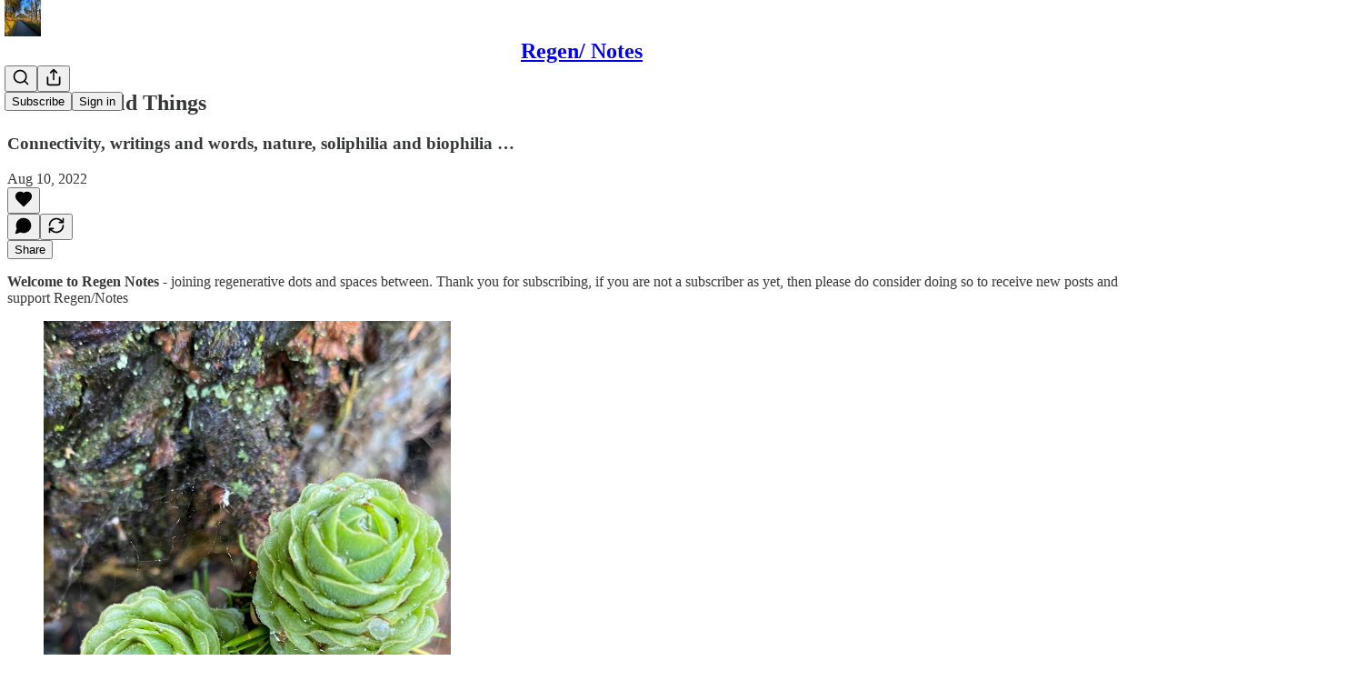

--- FILE ---
content_type: text/html; charset=utf-8
request_url: https://www.youtube-nocookie.com/embed/-ewB0WL3bNw?rel=0&autoplay=0&showinfo=0&enablejsapi=0
body_size: 46632
content:
<!DOCTYPE html><html lang="en" dir="ltr" data-cast-api-enabled="true"><head><meta name="viewport" content="width=device-width, initial-scale=1"><script nonce="pms1EQsWYqc6sE13uIhIEg">if ('undefined' == typeof Symbol || 'undefined' == typeof Symbol.iterator) {delete Array.prototype.entries;}</script><style name="www-roboto" nonce="KD0_-iBJWFyJgv8i14DY9A">@font-face{font-family:'Roboto';font-style:normal;font-weight:400;font-stretch:100%;src:url(//fonts.gstatic.com/s/roboto/v48/KFO7CnqEu92Fr1ME7kSn66aGLdTylUAMa3GUBHMdazTgWw.woff2)format('woff2');unicode-range:U+0460-052F,U+1C80-1C8A,U+20B4,U+2DE0-2DFF,U+A640-A69F,U+FE2E-FE2F;}@font-face{font-family:'Roboto';font-style:normal;font-weight:400;font-stretch:100%;src:url(//fonts.gstatic.com/s/roboto/v48/KFO7CnqEu92Fr1ME7kSn66aGLdTylUAMa3iUBHMdazTgWw.woff2)format('woff2');unicode-range:U+0301,U+0400-045F,U+0490-0491,U+04B0-04B1,U+2116;}@font-face{font-family:'Roboto';font-style:normal;font-weight:400;font-stretch:100%;src:url(//fonts.gstatic.com/s/roboto/v48/KFO7CnqEu92Fr1ME7kSn66aGLdTylUAMa3CUBHMdazTgWw.woff2)format('woff2');unicode-range:U+1F00-1FFF;}@font-face{font-family:'Roboto';font-style:normal;font-weight:400;font-stretch:100%;src:url(//fonts.gstatic.com/s/roboto/v48/KFO7CnqEu92Fr1ME7kSn66aGLdTylUAMa3-UBHMdazTgWw.woff2)format('woff2');unicode-range:U+0370-0377,U+037A-037F,U+0384-038A,U+038C,U+038E-03A1,U+03A3-03FF;}@font-face{font-family:'Roboto';font-style:normal;font-weight:400;font-stretch:100%;src:url(//fonts.gstatic.com/s/roboto/v48/KFO7CnqEu92Fr1ME7kSn66aGLdTylUAMawCUBHMdazTgWw.woff2)format('woff2');unicode-range:U+0302-0303,U+0305,U+0307-0308,U+0310,U+0312,U+0315,U+031A,U+0326-0327,U+032C,U+032F-0330,U+0332-0333,U+0338,U+033A,U+0346,U+034D,U+0391-03A1,U+03A3-03A9,U+03B1-03C9,U+03D1,U+03D5-03D6,U+03F0-03F1,U+03F4-03F5,U+2016-2017,U+2034-2038,U+203C,U+2040,U+2043,U+2047,U+2050,U+2057,U+205F,U+2070-2071,U+2074-208E,U+2090-209C,U+20D0-20DC,U+20E1,U+20E5-20EF,U+2100-2112,U+2114-2115,U+2117-2121,U+2123-214F,U+2190,U+2192,U+2194-21AE,U+21B0-21E5,U+21F1-21F2,U+21F4-2211,U+2213-2214,U+2216-22FF,U+2308-230B,U+2310,U+2319,U+231C-2321,U+2336-237A,U+237C,U+2395,U+239B-23B7,U+23D0,U+23DC-23E1,U+2474-2475,U+25AF,U+25B3,U+25B7,U+25BD,U+25C1,U+25CA,U+25CC,U+25FB,U+266D-266F,U+27C0-27FF,U+2900-2AFF,U+2B0E-2B11,U+2B30-2B4C,U+2BFE,U+3030,U+FF5B,U+FF5D,U+1D400-1D7FF,U+1EE00-1EEFF;}@font-face{font-family:'Roboto';font-style:normal;font-weight:400;font-stretch:100%;src:url(//fonts.gstatic.com/s/roboto/v48/KFO7CnqEu92Fr1ME7kSn66aGLdTylUAMaxKUBHMdazTgWw.woff2)format('woff2');unicode-range:U+0001-000C,U+000E-001F,U+007F-009F,U+20DD-20E0,U+20E2-20E4,U+2150-218F,U+2190,U+2192,U+2194-2199,U+21AF,U+21E6-21F0,U+21F3,U+2218-2219,U+2299,U+22C4-22C6,U+2300-243F,U+2440-244A,U+2460-24FF,U+25A0-27BF,U+2800-28FF,U+2921-2922,U+2981,U+29BF,U+29EB,U+2B00-2BFF,U+4DC0-4DFF,U+FFF9-FFFB,U+10140-1018E,U+10190-1019C,U+101A0,U+101D0-101FD,U+102E0-102FB,U+10E60-10E7E,U+1D2C0-1D2D3,U+1D2E0-1D37F,U+1F000-1F0FF,U+1F100-1F1AD,U+1F1E6-1F1FF,U+1F30D-1F30F,U+1F315,U+1F31C,U+1F31E,U+1F320-1F32C,U+1F336,U+1F378,U+1F37D,U+1F382,U+1F393-1F39F,U+1F3A7-1F3A8,U+1F3AC-1F3AF,U+1F3C2,U+1F3C4-1F3C6,U+1F3CA-1F3CE,U+1F3D4-1F3E0,U+1F3ED,U+1F3F1-1F3F3,U+1F3F5-1F3F7,U+1F408,U+1F415,U+1F41F,U+1F426,U+1F43F,U+1F441-1F442,U+1F444,U+1F446-1F449,U+1F44C-1F44E,U+1F453,U+1F46A,U+1F47D,U+1F4A3,U+1F4B0,U+1F4B3,U+1F4B9,U+1F4BB,U+1F4BF,U+1F4C8-1F4CB,U+1F4D6,U+1F4DA,U+1F4DF,U+1F4E3-1F4E6,U+1F4EA-1F4ED,U+1F4F7,U+1F4F9-1F4FB,U+1F4FD-1F4FE,U+1F503,U+1F507-1F50B,U+1F50D,U+1F512-1F513,U+1F53E-1F54A,U+1F54F-1F5FA,U+1F610,U+1F650-1F67F,U+1F687,U+1F68D,U+1F691,U+1F694,U+1F698,U+1F6AD,U+1F6B2,U+1F6B9-1F6BA,U+1F6BC,U+1F6C6-1F6CF,U+1F6D3-1F6D7,U+1F6E0-1F6EA,U+1F6F0-1F6F3,U+1F6F7-1F6FC,U+1F700-1F7FF,U+1F800-1F80B,U+1F810-1F847,U+1F850-1F859,U+1F860-1F887,U+1F890-1F8AD,U+1F8B0-1F8BB,U+1F8C0-1F8C1,U+1F900-1F90B,U+1F93B,U+1F946,U+1F984,U+1F996,U+1F9E9,U+1FA00-1FA6F,U+1FA70-1FA7C,U+1FA80-1FA89,U+1FA8F-1FAC6,U+1FACE-1FADC,U+1FADF-1FAE9,U+1FAF0-1FAF8,U+1FB00-1FBFF;}@font-face{font-family:'Roboto';font-style:normal;font-weight:400;font-stretch:100%;src:url(//fonts.gstatic.com/s/roboto/v48/KFO7CnqEu92Fr1ME7kSn66aGLdTylUAMa3OUBHMdazTgWw.woff2)format('woff2');unicode-range:U+0102-0103,U+0110-0111,U+0128-0129,U+0168-0169,U+01A0-01A1,U+01AF-01B0,U+0300-0301,U+0303-0304,U+0308-0309,U+0323,U+0329,U+1EA0-1EF9,U+20AB;}@font-face{font-family:'Roboto';font-style:normal;font-weight:400;font-stretch:100%;src:url(//fonts.gstatic.com/s/roboto/v48/KFO7CnqEu92Fr1ME7kSn66aGLdTylUAMa3KUBHMdazTgWw.woff2)format('woff2');unicode-range:U+0100-02BA,U+02BD-02C5,U+02C7-02CC,U+02CE-02D7,U+02DD-02FF,U+0304,U+0308,U+0329,U+1D00-1DBF,U+1E00-1E9F,U+1EF2-1EFF,U+2020,U+20A0-20AB,U+20AD-20C0,U+2113,U+2C60-2C7F,U+A720-A7FF;}@font-face{font-family:'Roboto';font-style:normal;font-weight:400;font-stretch:100%;src:url(//fonts.gstatic.com/s/roboto/v48/KFO7CnqEu92Fr1ME7kSn66aGLdTylUAMa3yUBHMdazQ.woff2)format('woff2');unicode-range:U+0000-00FF,U+0131,U+0152-0153,U+02BB-02BC,U+02C6,U+02DA,U+02DC,U+0304,U+0308,U+0329,U+2000-206F,U+20AC,U+2122,U+2191,U+2193,U+2212,U+2215,U+FEFF,U+FFFD;}@font-face{font-family:'Roboto';font-style:normal;font-weight:500;font-stretch:100%;src:url(//fonts.gstatic.com/s/roboto/v48/KFO7CnqEu92Fr1ME7kSn66aGLdTylUAMa3GUBHMdazTgWw.woff2)format('woff2');unicode-range:U+0460-052F,U+1C80-1C8A,U+20B4,U+2DE0-2DFF,U+A640-A69F,U+FE2E-FE2F;}@font-face{font-family:'Roboto';font-style:normal;font-weight:500;font-stretch:100%;src:url(//fonts.gstatic.com/s/roboto/v48/KFO7CnqEu92Fr1ME7kSn66aGLdTylUAMa3iUBHMdazTgWw.woff2)format('woff2');unicode-range:U+0301,U+0400-045F,U+0490-0491,U+04B0-04B1,U+2116;}@font-face{font-family:'Roboto';font-style:normal;font-weight:500;font-stretch:100%;src:url(//fonts.gstatic.com/s/roboto/v48/KFO7CnqEu92Fr1ME7kSn66aGLdTylUAMa3CUBHMdazTgWw.woff2)format('woff2');unicode-range:U+1F00-1FFF;}@font-face{font-family:'Roboto';font-style:normal;font-weight:500;font-stretch:100%;src:url(//fonts.gstatic.com/s/roboto/v48/KFO7CnqEu92Fr1ME7kSn66aGLdTylUAMa3-UBHMdazTgWw.woff2)format('woff2');unicode-range:U+0370-0377,U+037A-037F,U+0384-038A,U+038C,U+038E-03A1,U+03A3-03FF;}@font-face{font-family:'Roboto';font-style:normal;font-weight:500;font-stretch:100%;src:url(//fonts.gstatic.com/s/roboto/v48/KFO7CnqEu92Fr1ME7kSn66aGLdTylUAMawCUBHMdazTgWw.woff2)format('woff2');unicode-range:U+0302-0303,U+0305,U+0307-0308,U+0310,U+0312,U+0315,U+031A,U+0326-0327,U+032C,U+032F-0330,U+0332-0333,U+0338,U+033A,U+0346,U+034D,U+0391-03A1,U+03A3-03A9,U+03B1-03C9,U+03D1,U+03D5-03D6,U+03F0-03F1,U+03F4-03F5,U+2016-2017,U+2034-2038,U+203C,U+2040,U+2043,U+2047,U+2050,U+2057,U+205F,U+2070-2071,U+2074-208E,U+2090-209C,U+20D0-20DC,U+20E1,U+20E5-20EF,U+2100-2112,U+2114-2115,U+2117-2121,U+2123-214F,U+2190,U+2192,U+2194-21AE,U+21B0-21E5,U+21F1-21F2,U+21F4-2211,U+2213-2214,U+2216-22FF,U+2308-230B,U+2310,U+2319,U+231C-2321,U+2336-237A,U+237C,U+2395,U+239B-23B7,U+23D0,U+23DC-23E1,U+2474-2475,U+25AF,U+25B3,U+25B7,U+25BD,U+25C1,U+25CA,U+25CC,U+25FB,U+266D-266F,U+27C0-27FF,U+2900-2AFF,U+2B0E-2B11,U+2B30-2B4C,U+2BFE,U+3030,U+FF5B,U+FF5D,U+1D400-1D7FF,U+1EE00-1EEFF;}@font-face{font-family:'Roboto';font-style:normal;font-weight:500;font-stretch:100%;src:url(//fonts.gstatic.com/s/roboto/v48/KFO7CnqEu92Fr1ME7kSn66aGLdTylUAMaxKUBHMdazTgWw.woff2)format('woff2');unicode-range:U+0001-000C,U+000E-001F,U+007F-009F,U+20DD-20E0,U+20E2-20E4,U+2150-218F,U+2190,U+2192,U+2194-2199,U+21AF,U+21E6-21F0,U+21F3,U+2218-2219,U+2299,U+22C4-22C6,U+2300-243F,U+2440-244A,U+2460-24FF,U+25A0-27BF,U+2800-28FF,U+2921-2922,U+2981,U+29BF,U+29EB,U+2B00-2BFF,U+4DC0-4DFF,U+FFF9-FFFB,U+10140-1018E,U+10190-1019C,U+101A0,U+101D0-101FD,U+102E0-102FB,U+10E60-10E7E,U+1D2C0-1D2D3,U+1D2E0-1D37F,U+1F000-1F0FF,U+1F100-1F1AD,U+1F1E6-1F1FF,U+1F30D-1F30F,U+1F315,U+1F31C,U+1F31E,U+1F320-1F32C,U+1F336,U+1F378,U+1F37D,U+1F382,U+1F393-1F39F,U+1F3A7-1F3A8,U+1F3AC-1F3AF,U+1F3C2,U+1F3C4-1F3C6,U+1F3CA-1F3CE,U+1F3D4-1F3E0,U+1F3ED,U+1F3F1-1F3F3,U+1F3F5-1F3F7,U+1F408,U+1F415,U+1F41F,U+1F426,U+1F43F,U+1F441-1F442,U+1F444,U+1F446-1F449,U+1F44C-1F44E,U+1F453,U+1F46A,U+1F47D,U+1F4A3,U+1F4B0,U+1F4B3,U+1F4B9,U+1F4BB,U+1F4BF,U+1F4C8-1F4CB,U+1F4D6,U+1F4DA,U+1F4DF,U+1F4E3-1F4E6,U+1F4EA-1F4ED,U+1F4F7,U+1F4F9-1F4FB,U+1F4FD-1F4FE,U+1F503,U+1F507-1F50B,U+1F50D,U+1F512-1F513,U+1F53E-1F54A,U+1F54F-1F5FA,U+1F610,U+1F650-1F67F,U+1F687,U+1F68D,U+1F691,U+1F694,U+1F698,U+1F6AD,U+1F6B2,U+1F6B9-1F6BA,U+1F6BC,U+1F6C6-1F6CF,U+1F6D3-1F6D7,U+1F6E0-1F6EA,U+1F6F0-1F6F3,U+1F6F7-1F6FC,U+1F700-1F7FF,U+1F800-1F80B,U+1F810-1F847,U+1F850-1F859,U+1F860-1F887,U+1F890-1F8AD,U+1F8B0-1F8BB,U+1F8C0-1F8C1,U+1F900-1F90B,U+1F93B,U+1F946,U+1F984,U+1F996,U+1F9E9,U+1FA00-1FA6F,U+1FA70-1FA7C,U+1FA80-1FA89,U+1FA8F-1FAC6,U+1FACE-1FADC,U+1FADF-1FAE9,U+1FAF0-1FAF8,U+1FB00-1FBFF;}@font-face{font-family:'Roboto';font-style:normal;font-weight:500;font-stretch:100%;src:url(//fonts.gstatic.com/s/roboto/v48/KFO7CnqEu92Fr1ME7kSn66aGLdTylUAMa3OUBHMdazTgWw.woff2)format('woff2');unicode-range:U+0102-0103,U+0110-0111,U+0128-0129,U+0168-0169,U+01A0-01A1,U+01AF-01B0,U+0300-0301,U+0303-0304,U+0308-0309,U+0323,U+0329,U+1EA0-1EF9,U+20AB;}@font-face{font-family:'Roboto';font-style:normal;font-weight:500;font-stretch:100%;src:url(//fonts.gstatic.com/s/roboto/v48/KFO7CnqEu92Fr1ME7kSn66aGLdTylUAMa3KUBHMdazTgWw.woff2)format('woff2');unicode-range:U+0100-02BA,U+02BD-02C5,U+02C7-02CC,U+02CE-02D7,U+02DD-02FF,U+0304,U+0308,U+0329,U+1D00-1DBF,U+1E00-1E9F,U+1EF2-1EFF,U+2020,U+20A0-20AB,U+20AD-20C0,U+2113,U+2C60-2C7F,U+A720-A7FF;}@font-face{font-family:'Roboto';font-style:normal;font-weight:500;font-stretch:100%;src:url(//fonts.gstatic.com/s/roboto/v48/KFO7CnqEu92Fr1ME7kSn66aGLdTylUAMa3yUBHMdazQ.woff2)format('woff2');unicode-range:U+0000-00FF,U+0131,U+0152-0153,U+02BB-02BC,U+02C6,U+02DA,U+02DC,U+0304,U+0308,U+0329,U+2000-206F,U+20AC,U+2122,U+2191,U+2193,U+2212,U+2215,U+FEFF,U+FFFD;}</style><script name="www-roboto" nonce="pms1EQsWYqc6sE13uIhIEg">if (document.fonts && document.fonts.load) {document.fonts.load("400 10pt Roboto", "E"); document.fonts.load("500 10pt Roboto", "E");}</script><link rel="stylesheet" href="/s/player/c9168c90/www-player.css" name="www-player" nonce="KD0_-iBJWFyJgv8i14DY9A"><style nonce="KD0_-iBJWFyJgv8i14DY9A">html {overflow: hidden;}body {font: 12px Roboto, Arial, sans-serif; background-color: #000; color: #fff; height: 100%; width: 100%; overflow: hidden; position: absolute; margin: 0; padding: 0;}#player {width: 100%; height: 100%;}h1 {text-align: center; color: #fff;}h3 {margin-top: 6px; margin-bottom: 3px;}.player-unavailable {position: absolute; top: 0; left: 0; right: 0; bottom: 0; padding: 25px; font-size: 13px; background: url(/img/meh7.png) 50% 65% no-repeat;}.player-unavailable .message {text-align: left; margin: 0 -5px 15px; padding: 0 5px 14px; border-bottom: 1px solid #888; font-size: 19px; font-weight: normal;}.player-unavailable a {color: #167ac6; text-decoration: none;}</style><script nonce="pms1EQsWYqc6sE13uIhIEg">var ytcsi={gt:function(n){n=(n||"")+"data_";return ytcsi[n]||(ytcsi[n]={tick:{},info:{},gel:{preLoggedGelInfos:[]}})},now:window.performance&&window.performance.timing&&window.performance.now&&window.performance.timing.navigationStart?function(){return window.performance.timing.navigationStart+window.performance.now()}:function(){return(new Date).getTime()},tick:function(l,t,n){var ticks=ytcsi.gt(n).tick;var v=t||ytcsi.now();if(ticks[l]){ticks["_"+l]=ticks["_"+l]||[ticks[l]];ticks["_"+l].push(v)}ticks[l]=
v},info:function(k,v,n){ytcsi.gt(n).info[k]=v},infoGel:function(p,n){ytcsi.gt(n).gel.preLoggedGelInfos.push(p)},setStart:function(t,n){ytcsi.tick("_start",t,n)}};
(function(w,d){function isGecko(){if(!w.navigator)return false;try{if(w.navigator.userAgentData&&w.navigator.userAgentData.brands&&w.navigator.userAgentData.brands.length){var brands=w.navigator.userAgentData.brands;var i=0;for(;i<brands.length;i++)if(brands[i]&&brands[i].brand==="Firefox")return true;return false}}catch(e){setTimeout(function(){throw e;})}if(!w.navigator.userAgent)return false;var ua=w.navigator.userAgent;return ua.indexOf("Gecko")>0&&ua.toLowerCase().indexOf("webkit")<0&&ua.indexOf("Edge")<
0&&ua.indexOf("Trident")<0&&ua.indexOf("MSIE")<0}ytcsi.setStart(w.performance?w.performance.timing.responseStart:null);var isPrerender=(d.visibilityState||d.webkitVisibilityState)=="prerender";var vName=!d.visibilityState&&d.webkitVisibilityState?"webkitvisibilitychange":"visibilitychange";if(isPrerender){var startTick=function(){ytcsi.setStart();d.removeEventListener(vName,startTick)};d.addEventListener(vName,startTick,false)}if(d.addEventListener)d.addEventListener(vName,function(){ytcsi.tick("vc")},
false);if(isGecko()){var isHidden=(d.visibilityState||d.webkitVisibilityState)=="hidden";if(isHidden)ytcsi.tick("vc")}var slt=function(el,t){setTimeout(function(){var n=ytcsi.now();el.loadTime=n;if(el.slt)el.slt()},t)};w.__ytRIL=function(el){if(!el.getAttribute("data-thumb"))if(w.requestAnimationFrame)w.requestAnimationFrame(function(){slt(el,0)});else slt(el,16)}})(window,document);
</script><script nonce="pms1EQsWYqc6sE13uIhIEg">var ytcfg={d:function(){return window.yt&&yt.config_||ytcfg.data_||(ytcfg.data_={})},get:function(k,o){return k in ytcfg.d()?ytcfg.d()[k]:o},set:function(){var a=arguments;if(a.length>1)ytcfg.d()[a[0]]=a[1];else{var k;for(k in a[0])ytcfg.d()[k]=a[0][k]}}};
ytcfg.set({"CLIENT_CANARY_STATE":"none","DEVICE":"cbr\u003dChrome\u0026cbrand\u003dapple\u0026cbrver\u003d131.0.0.0\u0026ceng\u003dWebKit\u0026cengver\u003d537.36\u0026cos\u003dMacintosh\u0026cosver\u003d10_15_7\u0026cplatform\u003dDESKTOP","EVENT_ID":"Bgp3afXBGKHWvPEPlLGomQc","EXPERIMENT_FLAGS":{"ab_det_apb_b":true,"ab_det_apm":true,"ab_det_el_h":true,"ab_det_em_inj":true,"ab_fk_sk_cl":true,"ab_l_sig_st":true,"ab_l_sig_st_e":true,"action_companion_center_align_description":true,"allow_skip_networkless":true,"always_send_and_write":true,"att_web_record_metrics":true,"attmusi":true,"c3_enable_button_impression_logging":true,"c3_watch_page_component":true,"cancel_pending_navs":true,"clean_up_manual_attribution_header":true,"config_age_report_killswitch":true,"cow_optimize_idom_compat":true,"csi_on_gel":true,"delhi_mweb_colorful_sd":true,"delhi_mweb_colorful_sd_v2":true,"deprecate_pair_servlet_enabled":true,"desktop_sparkles_light_cta_button":true,"disable_cached_masthead_data":true,"disable_child_node_auto_formatted_strings":true,"disable_log_to_visitor_layer":true,"disable_pacf_logging_for_memory_limited_tv":true,"embeds_enable_eid_enforcement_for_youtube":true,"embeds_enable_info_panel_dismissal":true,"embeds_enable_pfp_always_unbranded":true,"embeds_muted_autoplay_sound_fix":true,"embeds_serve_es6_client":true,"embeds_web_nwl_disable_nocookie":true,"embeds_web_updated_shorts_definition_fix":true,"enable_active_view_display_ad_renderer_web_home":true,"enable_ad_disclosure_banner_a11y_fix":true,"enable_client_sli_logging":true,"enable_client_streamz_web":true,"enable_client_ve_spec":true,"enable_cloud_save_error_popup_after_retry":true,"enable_dai_sdf_h5_preroll":true,"enable_datasync_id_header_in_web_vss_pings":true,"enable_default_mono_cta_migration_web_client":true,"enable_docked_chat_messages":true,"enable_drop_shadow_experiment":true,"enable_entity_store_from_dependency_injection":true,"enable_inline_muted_playback_on_web_search":true,"enable_inline_muted_playback_on_web_search_for_vdc":true,"enable_inline_muted_playback_on_web_search_for_vdcb":true,"enable_is_mini_app_page_active_bugfix":true,"enable_logging_first_user_action_after_game_ready":true,"enable_ltc_param_fetch_from_innertube":true,"enable_masthead_mweb_padding_fix":true,"enable_menu_renderer_button_in_mweb_hclr":true,"enable_mini_app_command_handler_mweb_fix":true,"enable_mini_guide_downloads_item":true,"enable_mixed_direction_formatted_strings":true,"enable_mweb_new_caption_language_picker":true,"enable_names_handles_account_switcher":true,"enable_network_request_logging_on_game_events":true,"enable_new_paid_product_placement":true,"enable_open_in_new_tab_icon_for_short_dr_for_desktop_search":true,"enable_open_yt_content":true,"enable_origin_query_parameter_bugfix":true,"enable_pause_ads_on_ytv_html5":true,"enable_payments_purchase_manager":true,"enable_pdp_icon_prefetch":true,"enable_pl_r_si_fa":true,"enable_place_pivot_url":true,"enable_pv_screen_modern_text":true,"enable_removing_navbar_title_on_hashtag_page_mweb":true,"enable_rta_manager":true,"enable_sdf_companion_h5":true,"enable_sdf_dai_h5_midroll":true,"enable_sdf_h5_endemic_mid_post_roll":true,"enable_sdf_on_h5_unplugged_vod_midroll":true,"enable_sdf_shorts_player_bytes_h5":true,"enable_sending_unwrapped_game_audio_as_serialized_metadata":true,"enable_sfv_effect_pivot_url":true,"enable_shorts_new_carousel":true,"enable_skip_ad_guidance_prompt":true,"enable_skippable_ads_for_unplugged_ad_pod":true,"enable_smearing_expansion_dai":true,"enable_time_out_messages":true,"enable_timeline_view_modern_transcript_fe":true,"enable_video_display_compact_button_group_for_desktop_search":true,"enable_web_delhi_icons":true,"enable_web_home_top_landscape_image_layout_level_click":true,"enable_web_tiered_gel":true,"enable_window_constrained_buy_flow_dialog":true,"enable_wiz_queue_effect_and_on_init_initial_runs":true,"enable_ypc_spinners":true,"enable_yt_ata_iframe_authuser":true,"export_networkless_options":true,"export_player_version_to_ytconfig":true,"fill_single_video_with_notify_to_lasr":true,"fix_ad_miniplayer_controls_rendering":true,"fix_ads_tracking_for_swf_config_deprecation_mweb":true,"h5_companion_enable_adcpn_macro_substitution_for_click_pings":true,"h5_inplayer_enable_adcpn_macro_substitution_for_click_pings":true,"h5_reset_cache_and_filter_before_update_masthead":true,"hide_channel_creation_title_for_mweb":true,"high_ccv_client_side_caching_h5":true,"html5_log_trigger_events_with_debug_data":true,"html5_ssdai_enable_media_end_cue_range":true,"idb_immediate_commit":true,"il_attach_cache_limit":true,"il_use_view_model_logging_context":true,"is_browser_support_for_webcam_streaming":true,"json_condensed_response":true,"kev_adb_pg":true,"kevlar_gel_error_routing":true,"kevlar_watch_cinematics":true,"live_chat_enable_controller_extraction":true,"live_chat_enable_rta_manager":true,"log_click_with_layer_from_element_in_command_handler":true,"mdx_enable_privacy_disclosure_ui":true,"mdx_load_cast_api_bootstrap_script":true,"medium_progress_bar_modification":true,"migrate_remaining_web_ad_badges_to_innertube":true,"mobile_account_menu_refresh":true,"mweb_account_linking_noapp":true,"mweb_after_render_to_scheduler":true,"mweb_allow_modern_search_suggest_behavior":true,"mweb_animated_actions":true,"mweb_app_upsell_button_direct_to_app":true,"mweb_c3_enable_adaptive_signals":true,"mweb_c3_library_page_enable_recent_shelf":true,"mweb_c3_remove_web_navigation_endpoint_data":true,"mweb_c3_use_canonical_from_player_response":true,"mweb_cinematic_watch":true,"mweb_command_handler":true,"mweb_delay_watch_initial_data":true,"mweb_disable_searchbar_scroll":true,"mweb_enable_fine_scrubbing_for_recs":true,"mweb_enable_keto_batch_player_fullscreen":true,"mweb_enable_keto_batch_player_progress_bar":true,"mweb_enable_keto_batch_player_tooltips":true,"mweb_enable_lockup_view_model_for_ucp":true,"mweb_enable_mix_panel_title_metadata":true,"mweb_enable_more_drawer":true,"mweb_enable_optional_fullscreen_landscape_locking":true,"mweb_enable_overlay_touch_manager":true,"mweb_enable_premium_carve_out_fix":true,"mweb_enable_refresh_detection":true,"mweb_enable_search_imp":true,"mweb_enable_shorts_pivot_button":true,"mweb_enable_shorts_video_preload":true,"mweb_enable_skippables_on_jio_phone":true,"mweb_enable_two_line_title_on_shorts":true,"mweb_enable_varispeed_controller":true,"mweb_enable_watch_feed_infinite_scroll":true,"mweb_enable_wrapped_unplugged_pause_membership_dialog_renderer":true,"mweb_fix_monitor_visibility_after_render":true,"mweb_force_ios_fallback_to_native_control":true,"mweb_fp_auto_fullscreen":true,"mweb_fullscreen_controls":true,"mweb_fullscreen_controls_action_buttons":true,"mweb_fullscreen_watch_system":true,"mweb_home_reactive_shorts":true,"mweb_innertube_search_command":true,"mweb_kaios_enable_autoplay_switch_view_model":true,"mweb_lang_in_html":true,"mweb_like_button_synced_with_entities":true,"mweb_logo_use_home_page_ve":true,"mweb_native_control_in_faux_fullscreen_shared":true,"mweb_player_control_on_hover":true,"mweb_player_delhi_dtts":true,"mweb_player_settings_use_bottom_sheet":true,"mweb_player_show_previous_next_buttons_in_playlist":true,"mweb_player_skip_no_op_state_changes":true,"mweb_player_user_select_none":true,"mweb_playlist_engagement_panel":true,"mweb_progress_bar_seek_on_mouse_click":true,"mweb_pull_2_full":true,"mweb_pull_2_full_enable_touch_handlers":true,"mweb_schedule_warm_watch_response":true,"mweb_searchbox_legacy_navigation":true,"mweb_see_fewer_shorts":true,"mweb_shorts_comments_panel_id_change":true,"mweb_shorts_early_continuation":true,"mweb_show_ios_smart_banner":true,"mweb_show_sign_in_button_from_header":true,"mweb_use_server_url_on_startup":true,"mweb_watch_captions_enable_auto_translate":true,"mweb_watch_captions_set_default_size":true,"mweb_watch_stop_scheduler_on_player_response":true,"mweb_watchfeed_big_thumbnails":true,"mweb_yt_searchbox":true,"networkless_logging":true,"no_client_ve_attach_unless_shown":true,"pageid_as_header_web":true,"playback_settings_use_switch_menu":true,"player_controls_autonav_fix":true,"player_controls_skip_double_signal_update":true,"polymer_bad_build_labels":true,"polymer_verifiy_app_state":true,"qoe_send_and_write":true,"remove_chevron_from_ad_disclosure_banner_h5":true,"remove_masthead_channel_banner_on_refresh":true,"remove_slot_id_exited_trigger_for_dai_in_player_slot_expire":true,"replace_client_url_parsing_with_server_signal":true,"service_worker_enabled":true,"service_worker_push_enabled":true,"service_worker_push_home_page_prompt":true,"service_worker_push_watch_page_prompt":true,"shell_load_gcf":true,"shorten_initial_gel_batch_timeout":true,"should_use_yt_voice_endpoint_in_kaios":true,"smarter_ve_dedupping":true,"speedmaster_no_seek":true,"stop_handling_click_for_non_rendering_overlay_layout":true,"suppress_error_204_logging":true,"synced_panel_scrolling_controller":true,"use_event_time_ms_header":true,"use_fifo_for_networkless":true,"use_request_time_ms_header":true,"use_session_based_sampling":true,"use_thumbnail_overlay_time_status_renderer_for_live_badge":true,"vss_final_ping_send_and_write":true,"vss_playback_use_send_and_write":true,"web_adaptive_repeat_ase":true,"web_always_load_chat_support":true,"web_animated_like":true,"web_api_url":true,"web_attributed_string_deep_equal_bugfix":true,"web_autonav_allow_off_by_default":true,"web_button_vm_refactor_disabled":true,"web_c3_log_app_init_finish":true,"web_csi_action_sampling_enabled":true,"web_dedupe_ve_grafting":true,"web_disable_backdrop_filter":true,"web_enable_ab_rsp_cl":true,"web_enable_course_icon_update":true,"web_enable_error_204":true,"web_fix_segmented_like_dislike_undefined":true,"web_gcf_hashes_innertube":true,"web_gel_timeout_cap":true,"web_metadata_carousel_elref_bugfix":true,"web_parent_target_for_sheets":true,"web_persist_server_autonav_state_on_client":true,"web_playback_associated_log_ctt":true,"web_playback_associated_ve":true,"web_prefetch_preload_video":true,"web_progress_bar_draggable":true,"web_resizable_advertiser_banner_on_masthead_safari_fix":true,"web_shorts_just_watched_on_channel_and_pivot_study":true,"web_shorts_just_watched_overlay":true,"web_update_panel_visibility_logging_fix":true,"web_video_attribute_view_model_a11y_fix":true,"web_watch_controls_state_signals":true,"web_wiz_attributed_string":true,"webfe_mweb_watch_microdata":true,"webfe_watch_shorts_canonical_url_fix":true,"webpo_exit_on_net_err":true,"wiz_diff_overwritable":true,"woffle_used_state_report":true,"wpo_gel_strz":true,"H5_async_logging_delay_ms":30000.0,"attention_logging_scroll_throttle":500.0,"autoplay_pause_by_lact_sampling_fraction":0.0,"cinematic_watch_effect_opacity":0.4,"log_window_onerror_fraction":0.1,"speedmaster_playback_rate":2.0,"tv_pacf_logging_sample_rate":0.01,"web_attention_logging_scroll_throttle":500.0,"web_load_prediction_threshold":0.1,"web_navigation_prediction_threshold":0.1,"web_pbj_log_warning_rate":0.0,"web_system_health_fraction":0.01,"ytidb_transaction_ended_event_rate_limit":0.02,"active_time_update_interval_ms":10000,"att_init_delay":500,"autoplay_pause_by_lact_sec":0,"botguard_async_snapshot_timeout_ms":3000,"check_navigator_accuracy_timeout_ms":0,"cinematic_watch_css_filter_blur_strength":40,"cinematic_watch_fade_out_duration":500,"close_webview_delay_ms":100,"cloud_save_game_data_rate_limit_ms":3000,"compression_disable_point":10,"custom_active_view_tos_timeout_ms":3600000,"embeds_widget_poll_interval_ms":0,"gel_min_batch_size":3,"gel_queue_timeout_max_ms":60000,"get_async_timeout_ms":60000,"hide_cta_for_home_web_video_ads_animate_in_time":2,"html5_byterate_soft_cap":0,"initial_gel_batch_timeout":2000,"max_body_size_to_compress":500000,"max_prefetch_window_sec_for_livestream_optimization":10,"min_prefetch_offset_sec_for_livestream_optimization":20,"mini_app_container_iframe_src_update_delay_ms":0,"multiple_preview_news_duration_time":11000,"mweb_c3_toast_duration_ms":5000,"mweb_deep_link_fallback_timeout_ms":10000,"mweb_delay_response_received_actions":100,"mweb_fp_dpad_rate_limit_ms":0,"mweb_fp_dpad_watch_title_clamp_lines":0,"mweb_history_manager_cache_size":100,"mweb_ios_fullscreen_playback_transition_delay_ms":500,"mweb_ios_fullscreen_system_pause_epilson_ms":0,"mweb_override_response_store_expiration_ms":0,"mweb_shorts_early_continuation_trigger_threshold":4,"mweb_w2w_max_age_seconds":0,"mweb_watch_captions_default_size":2,"neon_dark_launch_gradient_count":0,"network_polling_interval":30000,"play_click_interval_ms":30000,"play_ping_interval_ms":10000,"prefetch_comments_ms_after_video":0,"send_config_hash_timer":0,"service_worker_push_logged_out_prompt_watches":-1,"service_worker_push_prompt_cap":-1,"service_worker_push_prompt_delay_microseconds":3888000000000,"slow_compressions_before_abandon_count":4,"speedmaster_cancellation_movement_dp":10,"speedmaster_touch_activation_ms":500,"web_attention_logging_throttle":500,"web_foreground_heartbeat_interval_ms":28000,"web_gel_debounce_ms":10000,"web_logging_max_batch":100,"web_max_tracing_events":50,"web_tracing_session_replay":0,"wil_icon_max_concurrent_fetches":9999,"ytidb_remake_db_retries":3,"ytidb_reopen_db_retries":3,"WebClientReleaseProcessCritical__youtube_embeds_client_version_override":"","WebClientReleaseProcessCritical__youtube_embeds_web_client_version_override":"","WebClientReleaseProcessCritical__youtube_mweb_client_version_override":"","debug_forced_internalcountrycode":"","embeds_web_synth_ch_headers_banned_urls_regex":"","enable_web_media_service":"DISABLED","il_payload_scraping":"","live_chat_unicode_emoji_json_url":"https://www.gstatic.com/youtube/img/emojis/emojis-svg-9.json","mweb_deep_link_feature_tag_suffix":"11268432","mweb_enable_shorts_innertube_player_prefetch_trigger":"NONE","mweb_fp_dpad":"home,search,browse,channel,create_channel,experiments,settings,trending,oops,404,paid_memberships,sponsorship,premium,shorts","mweb_fp_dpad_linear_navigation":"","mweb_fp_dpad_linear_navigation_visitor":"","mweb_fp_dpad_visitor":"","mweb_preload_video_by_player_vars":"","place_pivot_triggering_container_alternate":"","place_pivot_triggering_counterfactual_container_alternate":"","service_worker_push_force_notification_prompt_tag":"1","service_worker_scope":"/","suggest_exp_str":"","web_client_version_override":"","kevlar_command_handler_command_banlist":[],"mini_app_ids_without_game_ready":["UgkxHHtsak1SC8mRGHMZewc4HzeAY3yhPPmJ","Ugkx7OgzFqE6z_5Mtf4YsotGfQNII1DF_RBm"],"web_op_signal_type_banlist":[],"web_tracing_enabled_spans":["event","command"]},"GAPI_HINT_PARAMS":"m;/_/scs/abc-static/_/js/k\u003dgapi.gapi.en.FZb77tO2YW4.O/d\u003d1/rs\u003dAHpOoo8lqavmo6ayfVxZovyDiP6g3TOVSQ/m\u003d__features__","GAPI_HOST":"https://apis.google.com","GAPI_LOCALE":"en_US","GL":"US","HL":"en","HTML_DIR":"ltr","HTML_LANG":"en","INNERTUBE_API_KEY":"AIzaSyAO_FJ2SlqU8Q4STEHLGCilw_Y9_11qcW8","INNERTUBE_API_VERSION":"v1","INNERTUBE_CLIENT_NAME":"WEB_EMBEDDED_PLAYER","INNERTUBE_CLIENT_VERSION":"1.20260122.10.00","INNERTUBE_CONTEXT":{"client":{"hl":"en","gl":"US","remoteHost":"18.223.21.105","deviceMake":"Apple","deviceModel":"","visitorData":"CgtfMWZ3Y0Q0aDVqOCiGlNzLBjIKCgJVUxIEGgAgQQ%3D%3D","userAgent":"Mozilla/5.0 (Macintosh; Intel Mac OS X 10_15_7) AppleWebKit/537.36 (KHTML, like Gecko) Chrome/131.0.0.0 Safari/537.36; ClaudeBot/1.0; +claudebot@anthropic.com),gzip(gfe)","clientName":"WEB_EMBEDDED_PLAYER","clientVersion":"1.20260122.10.00","osName":"Macintosh","osVersion":"10_15_7","originalUrl":"https://www.youtube-nocookie.com/embed/-ewB0WL3bNw?rel\u003d0\u0026autoplay\u003d0\u0026showinfo\u003d0\u0026enablejsapi\u003d0","platform":"DESKTOP","clientFormFactor":"UNKNOWN_FORM_FACTOR","configInfo":{"appInstallData":"[base64]%3D%3D"},"browserName":"Chrome","browserVersion":"131.0.0.0","acceptHeader":"text/html,application/xhtml+xml,application/xml;q\u003d0.9,image/webp,image/apng,*/*;q\u003d0.8,application/signed-exchange;v\u003db3;q\u003d0.9","deviceExperimentId":"ChxOelU1T1RVMU16a3hPRFF4TWprek5qSXlNdz09EIaU3MsGGIaU3MsG","rolloutToken":"COvAqdPV_Naj2gEQtojhpcqokgMYtojhpcqokgM%3D"},"user":{"lockedSafetyMode":false},"request":{"useSsl":true},"clickTracking":{"clickTrackingParams":"IhMI9dzgpcqokgMVISsvCB2UGCpz"},"thirdParty":{"embeddedPlayerContext":{"embeddedPlayerEncryptedContext":"AD5ZzFQTbePrcOC8B_3I002lRo-_t4NSdnDWLlaKNIY0UL1Fb6qOWjnh-Z7EpCoLgdpBaTC38-Lqnk_7wBRzFi6TLPjojGC245VVoA0XVKJJT2LtlHj9f_hjH6kKnTEoxNw30kbX3De4krefma3-oXXK-7DkxnnJb2D0pF0wzg","ancestorOriginsSupported":false}}},"INNERTUBE_CONTEXT_CLIENT_NAME":56,"INNERTUBE_CONTEXT_CLIENT_VERSION":"1.20260122.10.00","INNERTUBE_CONTEXT_GL":"US","INNERTUBE_CONTEXT_HL":"en","LATEST_ECATCHER_SERVICE_TRACKING_PARAMS":{"client.name":"WEB_EMBEDDED_PLAYER","client.jsfeat":"2021"},"LOGGED_IN":false,"PAGE_BUILD_LABEL":"youtube.embeds.web_20260122_10_RC00","PAGE_CL":859848483,"SERVER_NAME":"WebFE","VISITOR_DATA":"CgtfMWZ3Y0Q0aDVqOCiGlNzLBjIKCgJVUxIEGgAgQQ%3D%3D","WEB_PLAYER_CONTEXT_CONFIGS":{"WEB_PLAYER_CONTEXT_CONFIG_ID_EMBEDDED_PLAYER":{"rootElementId":"movie_player","jsUrl":"/s/player/c9168c90/player_ias.vflset/en_US/base.js","cssUrl":"/s/player/c9168c90/www-player.css","contextId":"WEB_PLAYER_CONTEXT_CONFIG_ID_EMBEDDED_PLAYER","eventLabel":"embedded","contentRegion":"US","hl":"en_US","hostLanguage":"en","innertubeApiKey":"AIzaSyAO_FJ2SlqU8Q4STEHLGCilw_Y9_11qcW8","innertubeApiVersion":"v1","innertubeContextClientVersion":"1.20260122.10.00","disableRelatedVideos":true,"device":{"brand":"apple","model":"","browser":"Chrome","browserVersion":"131.0.0.0","os":"Macintosh","osVersion":"10_15_7","platform":"DESKTOP","interfaceName":"WEB_EMBEDDED_PLAYER","interfaceVersion":"1.20260122.10.00"},"serializedExperimentIds":"24004644,24499532,51010235,51063643,51098299,51204329,51222973,51340662,51349914,51353393,51366423,51389629,51404808,51404810,51489567,51490331,51500051,51505436,51530495,51534669,51560386,51565115,51566373,51566864,51578632,51583821,51585555,51605258,51605395,51609829,51611457,51620866,51621065,51631300,51632249,51637029,51638932,51648336,51672162,51681662,51683502,51696107,51696619,51697032,51700777,51701615,51705183,51707620,51711227,51712601,51713237,51714463,51719411,51719628,51729217,51732102,51738919,51747795","serializedExperimentFlags":"H5_async_logging_delay_ms\u003d30000.0\u0026PlayerWeb__h5_enable_advisory_rating_restrictions\u003dtrue\u0026a11y_h5_associate_survey_question\u003dtrue\u0026ab_det_apb_b\u003dtrue\u0026ab_det_apm\u003dtrue\u0026ab_det_el_h\u003dtrue\u0026ab_det_em_inj\u003dtrue\u0026ab_fk_sk_cl\u003dtrue\u0026ab_l_sig_st\u003dtrue\u0026ab_l_sig_st_e\u003dtrue\u0026action_companion_center_align_description\u003dtrue\u0026ad_pod_disable_companion_persist_ads_quality\u003dtrue\u0026add_stmp_logs_for_voice_boost\u003dtrue\u0026allow_autohide_on_paused_videos\u003dtrue\u0026allow_drm_override\u003dtrue\u0026allow_live_autoplay\u003dtrue\u0026allow_poltergust_autoplay\u003dtrue\u0026allow_skip_networkless\u003dtrue\u0026allow_vp9_1080p_mq_enc\u003dtrue\u0026always_cache_redirect_endpoint\u003dtrue\u0026always_send_and_write\u003dtrue\u0026annotation_module_vast_cards_load_logging_fraction\u003d1.0\u0026assign_drm_family_by_format\u003dtrue\u0026att_web_record_metrics\u003dtrue\u0026attention_logging_scroll_throttle\u003d500.0\u0026attmusi\u003dtrue\u0026autoplay_time\u003d10000\u0026autoplay_time_for_fullscreen\u003d-1\u0026autoplay_time_for_music_content\u003d-1\u0026bg_vm_reinit_threshold\u003d7200000\u0026blocked_packages_for_sps\u003d[]\u0026botguard_async_snapshot_timeout_ms\u003d3000\u0026captions_url_add_ei\u003dtrue\u0026check_navigator_accuracy_timeout_ms\u003d0\u0026clean_up_manual_attribution_header\u003dtrue\u0026compression_disable_point\u003d10\u0026cow_optimize_idom_compat\u003dtrue\u0026csi_on_gel\u003dtrue\u0026custom_active_view_tos_timeout_ms\u003d3600000\u0026dash_manifest_version\u003d5\u0026debug_bandaid_hostname\u003d\u0026debug_bandaid_port\u003d0\u0026debug_sherlog_username\u003d\u0026delhi_fast_follow_autonav_toggle\u003dtrue\u0026delhi_modern_player_default_thumbnail_percentage\u003d0.0\u0026delhi_modern_player_faster_autohide_delay_ms\u003d2000\u0026delhi_modern_player_pause_thumbnail_percentage\u003d0.6\u0026delhi_modern_web_player_blending_mode\u003d\u0026delhi_modern_web_player_disable_frosted_glass\u003dtrue\u0026delhi_modern_web_player_horizontal_volume_controls\u003dtrue\u0026delhi_modern_web_player_lhs_volume_controls\u003dtrue\u0026delhi_modern_web_player_responsive_compact_controls_threshold\u003d0\u0026deprecate_22\u003dtrue\u0026deprecate_delay_ping\u003dtrue\u0026deprecate_pair_servlet_enabled\u003dtrue\u0026desktop_sparkles_light_cta_button\u003dtrue\u0026disable_av1_setting\u003dtrue\u0026disable_branding_context\u003dtrue\u0026disable_cached_masthead_data\u003dtrue\u0026disable_channel_id_check_for_suspended_channels\u003dtrue\u0026disable_child_node_auto_formatted_strings\u003dtrue\u0026disable_lifa_for_supex_users\u003dtrue\u0026disable_log_to_visitor_layer\u003dtrue\u0026disable_mdx_connection_in_mdx_module_for_music_web\u003dtrue\u0026disable_pacf_logging_for_memory_limited_tv\u003dtrue\u0026disable_reduced_fullscreen_autoplay_countdown_for_minors\u003dtrue\u0026disable_reel_item_watch_format_filtering\u003dtrue\u0026disable_threegpp_progressive_formats\u003dtrue\u0026disable_touch_events_on_skip_button\u003dtrue\u0026edge_encryption_fill_primary_key_version\u003dtrue\u0026embeds_enable_info_panel_dismissal\u003dtrue\u0026embeds_enable_move_set_center_crop_to_public\u003dtrue\u0026embeds_enable_per_video_embed_config\u003dtrue\u0026embeds_enable_pfp_always_unbranded\u003dtrue\u0026embeds_web_lite_mode\u003d1\u0026embeds_web_nwl_disable_nocookie\u003dtrue\u0026embeds_web_synth_ch_headers_banned_urls_regex\u003d\u0026enable_active_view_display_ad_renderer_web_home\u003dtrue\u0026enable_active_view_lr_shorts_video\u003dtrue\u0026enable_active_view_web_shorts_video\u003dtrue\u0026enable_ad_cpn_macro_substitution_for_click_pings\u003dtrue\u0026enable_ad_disclosure_banner_a11y_fix\u003dtrue\u0026enable_app_promo_endcap_eml_on_tablet\u003dtrue\u0026enable_batched_cross_device_pings_in_gel_fanout\u003dtrue\u0026enable_cast_for_web_unplugged\u003dtrue\u0026enable_cast_on_music_web\u003dtrue\u0026enable_cipher_for_manifest_urls\u003dtrue\u0026enable_cleanup_masthead_autoplay_hack_fix\u003dtrue\u0026enable_client_page_id_header_for_first_party_pings\u003dtrue\u0026enable_client_sli_logging\u003dtrue\u0026enable_client_ve_spec\u003dtrue\u0026enable_cta_banner_on_unplugged_lr\u003dtrue\u0026enable_custom_playhead_parsing\u003dtrue\u0026enable_dai_sdf_h5_preroll\u003dtrue\u0026enable_datasync_id_header_in_web_vss_pings\u003dtrue\u0026enable_default_mono_cta_migration_web_client\u003dtrue\u0026enable_dsa_ad_badge_for_action_endcap_on_android\u003dtrue\u0026enable_dsa_ad_badge_for_action_endcap_on_ios\u003dtrue\u0026enable_entity_store_from_dependency_injection\u003dtrue\u0026enable_error_corrections_infocard_web_client\u003dtrue\u0026enable_error_corrections_infocards_icon_web\u003dtrue\u0026enable_inline_muted_playback_on_web_search\u003dtrue\u0026enable_inline_muted_playback_on_web_search_for_vdc\u003dtrue\u0026enable_inline_muted_playback_on_web_search_for_vdcb\u003dtrue\u0026enable_kabuki_comments_on_shorts\u003ddisabled\u0026enable_ltc_param_fetch_from_innertube\u003dtrue\u0026enable_mixed_direction_formatted_strings\u003dtrue\u0026enable_modern_skip_button_on_web\u003dtrue\u0026enable_new_paid_product_placement\u003dtrue\u0026enable_open_in_new_tab_icon_for_short_dr_for_desktop_search\u003dtrue\u0026enable_out_of_stock_text_all_surfaces\u003dtrue\u0026enable_paid_content_overlay_bugfix\u003dtrue\u0026enable_pause_ads_on_ytv_html5\u003dtrue\u0026enable_pl_r_si_fa\u003dtrue\u0026enable_policy_based_hqa_filter_in_watch_server\u003dtrue\u0026enable_progres_commands_lr_feeds\u003dtrue\u0026enable_progress_commands_lr_shorts\u003dtrue\u0026enable_publishing_region_param_in_sus\u003dtrue\u0026enable_pv_screen_modern_text\u003dtrue\u0026enable_rpr_token_on_ltl_lookup\u003dtrue\u0026enable_sdf_companion_h5\u003dtrue\u0026enable_sdf_dai_h5_midroll\u003dtrue\u0026enable_sdf_h5_endemic_mid_post_roll\u003dtrue\u0026enable_sdf_on_h5_unplugged_vod_midroll\u003dtrue\u0026enable_sdf_shorts_player_bytes_h5\u003dtrue\u0026enable_server_driven_abr\u003dtrue\u0026enable_server_driven_abr_for_backgroundable\u003dtrue\u0026enable_server_driven_abr_url_generation\u003dtrue\u0026enable_server_driven_readahead\u003dtrue\u0026enable_skip_ad_guidance_prompt\u003dtrue\u0026enable_skip_to_next_messaging\u003dtrue\u0026enable_skippable_ads_for_unplugged_ad_pod\u003dtrue\u0026enable_smart_skip_player_controls_shown_on_web\u003dtrue\u0026enable_smart_skip_player_controls_shown_on_web_increased_triggering_sensitivity\u003dtrue\u0026enable_smart_skip_speedmaster_on_web\u003dtrue\u0026enable_smearing_expansion_dai\u003dtrue\u0026enable_split_screen_ad_baseline_experience_endemic_live_h5\u003dtrue\u0026enable_to_call_playready_backend_directly\u003dtrue\u0026enable_unified_action_endcap_on_web\u003dtrue\u0026enable_video_display_compact_button_group_for_desktop_search\u003dtrue\u0026enable_voice_boost_feature\u003dtrue\u0026enable_vp9_appletv5_on_server\u003dtrue\u0026enable_watch_server_rejected_formats_logging\u003dtrue\u0026enable_web_delhi_icons\u003dtrue\u0026enable_web_home_top_landscape_image_layout_level_click\u003dtrue\u0026enable_web_media_session_metadata_fix\u003dtrue\u0026enable_web_premium_varispeed_upsell\u003dtrue\u0026enable_web_tiered_gel\u003dtrue\u0026enable_wiz_queue_effect_and_on_init_initial_runs\u003dtrue\u0026enable_yt_ata_iframe_authuser\u003dtrue\u0026enable_ytv_csdai_vp9\u003dtrue\u0026export_networkless_options\u003dtrue\u0026export_player_version_to_ytconfig\u003dtrue\u0026fill_live_request_config_in_ustreamer_config\u003dtrue\u0026fill_single_video_with_notify_to_lasr\u003dtrue\u0026filter_vb_without_non_vb_equivalents\u003dtrue\u0026filter_vp9_for_live_dai\u003dtrue\u0026fix_ad_miniplayer_controls_rendering\u003dtrue\u0026fix_ads_tracking_for_swf_config_deprecation_mweb\u003dtrue\u0026fix_h5_toggle_button_a11y\u003dtrue\u0026fix_survey_color_contrast_on_destop\u003dtrue\u0026fix_toggle_button_role_for_ad_components\u003dtrue\u0026fresca_polling_delay_override\u003d0\u0026gab_return_sabr_ssdai_config\u003dtrue\u0026gel_min_batch_size\u003d3\u0026gel_queue_timeout_max_ms\u003d60000\u0026gvi_channel_client_screen\u003dtrue\u0026h5_companion_enable_adcpn_macro_substitution_for_click_pings\u003dtrue\u0026h5_enable_ad_mbs\u003dtrue\u0026h5_inplayer_enable_adcpn_macro_substitution_for_click_pings\u003dtrue\u0026h5_reset_cache_and_filter_before_update_masthead\u003dtrue\u0026heatseeker_decoration_threshold\u003d0.0\u0026hfr_dropped_framerate_fallback_threshold\u003d0\u0026hide_cta_for_home_web_video_ads_animate_in_time\u003d2\u0026high_ccv_client_side_caching_h5\u003dtrue\u0026hls_use_new_codecs_string_api\u003dtrue\u0026html5_ad_timeout_ms\u003d0\u0026html5_adaptation_step_count\u003d0\u0026html5_ads_preroll_lock_timeout_delay_ms\u003d15000\u0026html5_allow_multiview_tile_preload\u003dtrue\u0026html5_allow_video_keyframe_without_audio\u003dtrue\u0026html5_apply_min_failures\u003dtrue\u0026html5_apply_start_time_within_ads_for_ssdai_transitions\u003dtrue\u0026html5_atr_disable_force_fallback\u003dtrue\u0026html5_att_playback_timeout_ms\u003d30000\u0026html5_attach_num_random_bytes_to_bandaid\u003d0\u0026html5_attach_po_token_to_bandaid\u003dtrue\u0026html5_autonav_cap_idle_secs\u003d0\u0026html5_autonav_quality_cap\u003d720\u0026html5_autoplay_default_quality_cap\u003d0\u0026html5_auxiliary_estimate_weight\u003d0.0\u0026html5_av1_ordinal_cap\u003d0\u0026html5_bandaid_attach_content_po_token\u003dtrue\u0026html5_block_pip_safari_delay\u003d0\u0026html5_bypass_contention_secs\u003d0.0\u0026html5_byterate_soft_cap\u003d0\u0026html5_check_for_idle_network_interval_ms\u003d-1\u0026html5_chipset_soft_cap\u003d8192\u0026html5_consume_all_buffered_bytes_one_poll\u003dtrue\u0026html5_continuous_goodput_probe_interval_ms\u003d0\u0026html5_d6de4_cloud_project_number\u003d868618676952\u0026html5_d6de4_defer_timeout_ms\u003d0\u0026html5_debug_data_log_probability\u003d0.0\u0026html5_decode_to_texture_cap\u003dtrue\u0026html5_default_ad_gain\u003d0.5\u0026html5_default_av1_threshold\u003d0\u0026html5_default_quality_cap\u003d0\u0026html5_defer_fetch_att_ms\u003d0\u0026html5_delayed_retry_count\u003d1\u0026html5_delayed_retry_delay_ms\u003d5000\u0026html5_deprecate_adservice\u003dtrue\u0026html5_deprecate_manifestful_fallback\u003dtrue\u0026html5_deprecate_video_tag_pool\u003dtrue\u0026html5_desktop_vr180_allow_panning\u003dtrue\u0026html5_df_downgrade_thresh\u003d0.6\u0026html5_disable_loop_range_for_shorts_ads\u003dtrue\u0026html5_disable_move_pssh_to_moov\u003dtrue\u0026html5_disable_non_contiguous\u003dtrue\u0026html5_disable_ustreamer_constraint_for_sabr\u003dtrue\u0026html5_disable_web_safari_dai\u003dtrue\u0026html5_displayed_frame_rate_downgrade_threshold\u003d45\u0026html5_drm_byterate_soft_cap\u003d0\u0026html5_drm_check_all_key_error_states\u003dtrue\u0026html5_drm_cpi_license_key\u003dtrue\u0026html5_drm_live_byterate_soft_cap\u003d0\u0026html5_early_media_for_sharper_shorts\u003dtrue\u0026html5_enable_ac3\u003dtrue\u0026html5_enable_audio_track_stickiness\u003dtrue\u0026html5_enable_audio_track_stickiness_phase_two\u003dtrue\u0026html5_enable_caption_changes_for_mosaic\u003dtrue\u0026html5_enable_composite_embargo\u003dtrue\u0026html5_enable_d6de4\u003dtrue\u0026html5_enable_d6de4_cold_start_and_error\u003dtrue\u0026html5_enable_d6de4_idle_priority_job\u003dtrue\u0026html5_enable_drc\u003dtrue\u0026html5_enable_drc_toggle_api\u003dtrue\u0026html5_enable_eac3\u003dtrue\u0026html5_enable_embedded_player_visibility_signals\u003dtrue\u0026html5_enable_oduc\u003dtrue\u0026html5_enable_sabr_from_watch_server\u003dtrue\u0026html5_enable_sabr_host_fallback\u003dtrue\u0026html5_enable_server_driven_request_cancellation\u003dtrue\u0026html5_enable_sps_retry_backoff_metadata_requests\u003dtrue\u0026html5_enable_ssdai_transition_with_only_enter_cuerange\u003dtrue\u0026html5_enable_triggering_cuepoint_for_slot\u003dtrue\u0026html5_enable_tvos_dash\u003dtrue\u0026html5_enable_tvos_encrypted_vp9\u003dtrue\u0026html5_enable_widevine_for_alc\u003dtrue\u0026html5_enable_widevine_for_fast_linear\u003dtrue\u0026html5_encourage_array_coalescing\u003dtrue\u0026html5_fill_default_mosaic_audio_track_id\u003dtrue\u0026html5_fix_multi_audio_offline_playback\u003dtrue\u0026html5_fixed_media_duration_for_request\u003d0\u0026html5_force_sabr_from_watch_server_for_dfss\u003dtrue\u0026html5_forward_click_tracking_params_on_reload\u003dtrue\u0026html5_gapless_ad_autoplay_on_video_to_ad_only\u003dtrue\u0026html5_gapless_ended_transition_buffer_ms\u003d200\u0026html5_gapless_handoff_close_end_long_rebuffer_cfl\u003dtrue\u0026html5_gapless_handoff_close_end_long_rebuffer_delay_ms\u003d0\u0026html5_gapless_loop_seek_offset_in_milli\u003d0\u0026html5_gapless_slow_seek_cfl\u003dtrue\u0026html5_gapless_slow_seek_delay_ms\u003d0\u0026html5_gapless_slow_start_delay_ms\u003d0\u0026html5_generate_content_po_token\u003dtrue\u0026html5_generate_session_po_token\u003dtrue\u0026html5_gl_fps_threshold\u003d0\u0026html5_hard_cap_max_vertical_resolution_for_shorts\u003d0\u0026html5_hdcp_probing_stream_url\u003d\u0026html5_head_miss_secs\u003d0.0\u0026html5_hfr_quality_cap\u003d0\u0026html5_hide_unavailable_subtitles_button\u003dtrue\u0026html5_high_res_logging_percent\u003d0.01\u0026html5_hopeless_secs\u003d0\u0026html5_huli_ssdai_use_playback_state\u003dtrue\u0026html5_idle_rate_limit_ms\u003d0\u0026html5_ignore_sabrseek_during_adskip\u003dtrue\u0026html5_innertube_heartbeats_for_fairplay\u003dtrue\u0026html5_innertube_heartbeats_for_playready\u003dtrue\u0026html5_innertube_heartbeats_for_widevine\u003dtrue\u0026html5_jumbo_mobile_subsegment_readahead_target\u003d3.0\u0026html5_jumbo_ull_nonstreaming_mffa_ms\u003d4000\u0026html5_jumbo_ull_subsegment_readahead_target\u003d1.3\u0026html5_kabuki_drm_live_51_default_off\u003dtrue\u0026html5_license_constraint_delay\u003d5000\u0026html5_live_abr_head_miss_fraction\u003d0.0\u0026html5_live_abr_repredict_fraction\u003d0.0\u0026html5_live_chunk_readahead_proxima_override\u003d0\u0026html5_live_low_latency_bandwidth_window\u003d0.0\u0026html5_live_normal_latency_bandwidth_window\u003d0.0\u0026html5_live_quality_cap\u003d0\u0026html5_live_ultra_low_latency_bandwidth_window\u003d0.0\u0026html5_liveness_drift_chunk_override\u003d0\u0026html5_liveness_drift_proxima_override\u003d0\u0026html5_log_audio_abr\u003dtrue\u0026html5_log_experiment_id_from_player_response_to_ctmp\u003d\u0026html5_log_first_ssdai_requests_killswitch\u003dtrue\u0026html5_log_rebuffer_events\u003d5\u0026html5_log_trigger_events_with_debug_data\u003dtrue\u0026html5_log_vss_extra_lr_cparams_freq\u003d\u0026html5_long_rebuffer_jiggle_cmt_delay_ms\u003d0\u0026html5_long_rebuffer_threshold_ms\u003d30000\u0026html5_manifestless_unplugged\u003dtrue\u0026html5_manifestless_vp9_otf\u003dtrue\u0026html5_max_buffer_health_for_downgrade_prop\u003d0.0\u0026html5_max_buffer_health_for_downgrade_secs\u003d0.0\u0026html5_max_byterate\u003d0\u0026html5_max_discontinuity_rewrite_count\u003d0\u0026html5_max_drift_per_track_secs\u003d0.0\u0026html5_max_headm_for_streaming_xhr\u003d0\u0026html5_max_live_dvr_window_plus_margin_secs\u003d46800.0\u0026html5_max_quality_sel_upgrade\u003d0\u0026html5_max_redirect_response_length\u003d8192\u0026html5_max_selectable_quality_ordinal\u003d0\u0026html5_max_vertical_resolution\u003d0\u0026html5_maximum_readahead_seconds\u003d0.0\u0026html5_media_fullscreen\u003dtrue\u0026html5_media_time_weight_prop\u003d0.0\u0026html5_min_failures_to_delay_retry\u003d3\u0026html5_min_media_duration_for_append_prop\u003d0.0\u0026html5_min_media_duration_for_cabr_slice\u003d0.01\u0026html5_min_playback_advance_for_steady_state_secs\u003d0\u0026html5_min_quality_ordinal\u003d0\u0026html5_min_readbehind_cap_secs\u003d60\u0026html5_min_readbehind_secs\u003d0\u0026html5_min_seconds_between_format_selections\u003d0.0\u0026html5_min_selectable_quality_ordinal\u003d0\u0026html5_min_startup_buffered_media_duration_for_live_secs\u003d0.0\u0026html5_min_startup_buffered_media_duration_secs\u003d1.2\u0026html5_min_startup_duration_live_secs\u003d0.25\u0026html5_min_underrun_buffered_pre_steady_state_ms\u003d0\u0026html5_min_upgrade_health_secs\u003d0.0\u0026html5_minimum_readahead_seconds\u003d0.0\u0026html5_mock_content_binding_for_session_token\u003d\u0026html5_move_disable_airplay\u003dtrue\u0026html5_no_placeholder_rollbacks\u003dtrue\u0026html5_non_onesie_attach_po_token\u003dtrue\u0026html5_offline_download_timeout_retry_limit\u003d4\u0026html5_offline_failure_retry_limit\u003d2\u0026html5_offline_playback_position_sync\u003dtrue\u0026html5_offline_prevent_redownload_downloaded_video\u003dtrue\u0026html5_onesie_check_timeout\u003dtrue\u0026html5_onesie_defer_content_loader_ms\u003d0\u0026html5_onesie_live_ttl_secs\u003d8\u0026html5_onesie_prewarm_interval_ms\u003d0\u0026html5_onesie_prewarm_max_lact_ms\u003d0\u0026html5_onesie_redirector_timeout_ms\u003d0\u0026html5_onesie_use_signed_onesie_ustreamer_config\u003dtrue\u0026html5_override_micro_discontinuities_threshold_ms\u003d-1\u0026html5_paced_poll_min_health_ms\u003d0\u0026html5_paced_poll_ms\u003d0\u0026html5_pause_on_nonforeground_platform_errors\u003dtrue\u0026html5_peak_shave\u003dtrue\u0026html5_perf_cap_override_sticky\u003dtrue\u0026html5_performance_cap_floor\u003d360\u0026html5_perserve_av1_perf_cap\u003dtrue\u0026html5_picture_in_picture_logging_onresize_ratio\u003d0.0\u0026html5_platform_max_buffer_health_oversend_duration_secs\u003d0.0\u0026html5_platform_minimum_readahead_seconds\u003d0.0\u0026html5_platform_whitelisted_for_frame_accurate_seeks\u003dtrue\u0026html5_player_att_initial_delay_ms\u003d3000\u0026html5_player_att_retry_delay_ms\u003d1500\u0026html5_player_autonav_logging\u003dtrue\u0026html5_player_dynamic_bottom_gradient\u003dtrue\u0026html5_player_min_build_cl\u003d-1\u0026html5_player_preload_ad_fix\u003dtrue\u0026html5_post_interrupt_readahead\u003d20\u0026html5_prefer_language_over_codec\u003dtrue\u0026html5_prefer_server_bwe3\u003dtrue\u0026html5_preload_wait_time_secs\u003d0.0\u0026html5_probe_primary_delay_base_ms\u003d0\u0026html5_process_all_encrypted_events\u003dtrue\u0026html5_publish_all_cuepoints\u003dtrue\u0026html5_qoe_proto_mock_length\u003d0\u0026html5_query_sw_secure_crypto_for_android\u003dtrue\u0026html5_random_playback_cap\u003d0\u0026html5_record_is_offline_on_playback_attempt_start\u003dtrue\u0026html5_record_ump_timing\u003dtrue\u0026html5_reload_by_kabuki_app\u003dtrue\u0026html5_remove_command_triggered_companions\u003dtrue\u0026html5_remove_not_servable_check_killswitch\u003dtrue\u0026html5_report_fatal_drm_restricted_error_killswitch\u003dtrue\u0026html5_report_slow_ads_as_error\u003dtrue\u0026html5_repredict_interval_ms\u003d0\u0026html5_request_only_hdr_or_sdr_keys\u003dtrue\u0026html5_request_size_max_kb\u003d0\u0026html5_request_size_min_kb\u003d0\u0026html5_reseek_after_time_jump_cfl\u003dtrue\u0026html5_reseek_after_time_jump_delay_ms\u003d0\u0026html5_resource_bad_status_delay_scaling\u003d1.5\u0026html5_restrict_streaming_xhr_on_sqless_requests\u003dtrue\u0026html5_retry_downloads_for_expiration\u003dtrue\u0026html5_retry_on_drm_key_error\u003dtrue\u0026html5_retry_on_drm_unavailable\u003dtrue\u0026html5_retry_quota_exceeded_via_seek\u003dtrue\u0026html5_return_playback_if_already_preloaded\u003dtrue\u0026html5_sabr_enable_server_xtag_selection\u003dtrue\u0026html5_sabr_force_max_network_interruption_duration_ms\u003d0\u0026html5_sabr_ignore_skipad_before_completion\u003dtrue\u0026html5_sabr_live_timing\u003dtrue\u0026html5_sabr_log_server_xtag_selection_onesie_mismatch\u003dtrue\u0026html5_sabr_min_media_bytes_factor_to_append_for_stream\u003d0.0\u0026html5_sabr_non_streaming_xhr_soft_cap\u003d0\u0026html5_sabr_non_streaming_xhr_vod_request_cancellation_timeout_ms\u003d0\u0026html5_sabr_report_partial_segment_estimated_duration\u003dtrue\u0026html5_sabr_report_request_cancellation_info\u003dtrue\u0026html5_sabr_request_limit_per_period\u003d20\u0026html5_sabr_request_limit_per_period_for_low_latency\u003d50\u0026html5_sabr_request_limit_per_period_for_ultra_low_latency\u003d20\u0026html5_sabr_skip_client_audio_init_selection\u003dtrue\u0026html5_sabr_unused_bloat_size_bytes\u003d0\u0026html5_samsung_kant_limit_max_bitrate\u003d0\u0026html5_seek_jiggle_cmt_delay_ms\u003d8000\u0026html5_seek_new_elem_delay_ms\u003d12000\u0026html5_seek_new_elem_shorts_delay_ms\u003d2000\u0026html5_seek_new_media_element_shorts_reuse_cfl\u003dtrue\u0026html5_seek_new_media_element_shorts_reuse_delay_ms\u003d0\u0026html5_seek_new_media_source_shorts_reuse_cfl\u003dtrue\u0026html5_seek_new_media_source_shorts_reuse_delay_ms\u003d0\u0026html5_seek_set_cmt_delay_ms\u003d2000\u0026html5_seek_timeout_delay_ms\u003d20000\u0026html5_server_stitched_dai_decorated_url_retry_limit\u003d5\u0026html5_session_po_token_interval_time_ms\u003d900000\u0026html5_set_video_id_as_expected_content_binding\u003dtrue\u0026html5_shorts_gapless_ad_slow_start_cfl\u003dtrue\u0026html5_shorts_gapless_ad_slow_start_delay_ms\u003d0\u0026html5_shorts_gapless_next_buffer_in_seconds\u003d0\u0026html5_shorts_gapless_no_gllat\u003dtrue\u0026html5_shorts_gapless_slow_start_delay_ms\u003d0\u0026html5_show_drc_toggle\u003dtrue\u0026html5_simplified_backup_timeout_sabr_live\u003dtrue\u0026html5_skip_empty_po_token\u003dtrue\u0026html5_skip_slow_ad_delay_ms\u003d15000\u0026html5_slow_start_no_media_source_delay_ms\u003d0\u0026html5_slow_start_timeout_delay_ms\u003d20000\u0026html5_ssdai_enable_media_end_cue_range\u003dtrue\u0026html5_ssdai_enable_new_seek_logic\u003dtrue\u0026html5_ssdai_failure_retry_limit\u003d0\u0026html5_ssdai_log_missing_ad_config_reason\u003dtrue\u0026html5_stall_factor\u003d0.0\u0026html5_sticky_duration_mos\u003d0\u0026html5_store_xhr_headers_readable\u003dtrue\u0026html5_streaming_resilience\u003dtrue\u0026html5_streaming_xhr_time_based_consolidation_ms\u003d-1\u0026html5_subsegment_readahead_load_speed_check_interval\u003d0.5\u0026html5_subsegment_readahead_min_buffer_health_secs\u003d0.25\u0026html5_subsegment_readahead_min_buffer_health_secs_on_timeout\u003d0.1\u0026html5_subsegment_readahead_min_load_speed\u003d1.5\u0026html5_subsegment_readahead_seek_latency_fudge\u003d0.5\u0026html5_subsegment_readahead_target_buffer_health_secs\u003d0.5\u0026html5_subsegment_readahead_timeout_secs\u003d2.0\u0026html5_track_overshoot\u003dtrue\u0026html5_transfer_processing_logs_interval\u003d1000\u0026html5_ugc_live_audio_51\u003dtrue\u0026html5_ugc_vod_audio_51\u003dtrue\u0026html5_unreported_seek_reseek_delay_ms\u003d0\u0026html5_update_time_on_seeked\u003dtrue\u0026html5_use_init_selected_audio\u003dtrue\u0026html5_use_jsonformatter_to_parse_player_response\u003dtrue\u0026html5_use_post_for_media\u003dtrue\u0026html5_use_shared_owl_instance\u003dtrue\u0026html5_use_ump\u003dtrue\u0026html5_use_ump_timing\u003dtrue\u0026html5_use_video_transition_endpoint_heartbeat\u003dtrue\u0026html5_video_tbd_min_kb\u003d0\u0026html5_viewport_undersend_maximum\u003d0.0\u0026html5_volume_slider_tooltip\u003dtrue\u0026html5_wasm_initialization_delay_ms\u003d0.0\u0026html5_web_po_experiment_ids\u003d[]\u0026html5_web_po_request_key\u003d\u0026html5_web_po_token_disable_caching\u003dtrue\u0026html5_webpo_idle_priority_job\u003dtrue\u0026html5_webpo_kaios_defer_timeout_ms\u003d0\u0026html5_woffle_resume\u003dtrue\u0026html5_workaround_delay_trigger\u003dtrue\u0026idb_immediate_commit\u003dtrue\u0026ignore_overlapping_cue_points_on_endemic_live_html5\u003dtrue\u0026il_attach_cache_limit\u003dtrue\u0026il_payload_scraping\u003d\u0026il_use_view_model_logging_context\u003dtrue\u0026initial_gel_batch_timeout\u003d2000\u0026injected_license_handler_error_code\u003d0\u0026injected_license_handler_license_status\u003d0\u0026ios_and_android_fresca_polling_delay_override\u003d0\u0026itdrm_always_generate_media_keys\u003dtrue\u0026itdrm_always_use_widevine_sdk\u003dtrue\u0026itdrm_disable_external_key_rotation_system_ids\u003d[]\u0026itdrm_enable_revocation_reporting\u003dtrue\u0026itdrm_injected_license_service_error_code\u003d0\u0026itdrm_set_sabr_license_constraint\u003dtrue\u0026itdrm_use_fairplay_sdk\u003dtrue\u0026itdrm_use_widevine_sdk_for_premium_content\u003dtrue\u0026itdrm_use_widevine_sdk_only_for_sampled_dod\u003dtrue\u0026itdrm_widevine_hardened_vmp_mode\u003dlog\u0026json_condensed_response\u003dtrue\u0026kev_adb_pg\u003dtrue\u0026kevlar_command_handler_command_banlist\u003d[]\u0026kevlar_delhi_modern_web_endscreen_ideal_tile_width_percentage\u003d0.27\u0026kevlar_delhi_modern_web_endscreen_max_rows\u003d2\u0026kevlar_delhi_modern_web_endscreen_max_width\u003d500\u0026kevlar_delhi_modern_web_endscreen_min_width\u003d200\u0026kevlar_gel_error_routing\u003dtrue\u0026kevlar_miniplayer_expand_top\u003dtrue\u0026kevlar_miniplayer_play_pause_on_scrim\u003dtrue\u0026kevlar_playback_associated_queue\u003dtrue\u0026launch_license_service_all_ott_videos_automatic_fail_open\u003dtrue\u0026live_chat_enable_controller_extraction\u003dtrue\u0026live_chat_enable_rta_manager\u003dtrue\u0026live_chunk_readahead\u003d3\u0026log_click_with_layer_from_element_in_command_handler\u003dtrue\u0026log_window_onerror_fraction\u003d0.1\u0026manifestless_post_live\u003dtrue\u0026manifestless_post_live_ufph\u003dtrue\u0026max_body_size_to_compress\u003d500000\u0026max_cdfe_quality_ordinal\u003d0\u0026max_prefetch_window_sec_for_livestream_optimization\u003d10\u0026max_resolution_for_white_noise\u003d360\u0026mdx_enable_privacy_disclosure_ui\u003dtrue\u0026mdx_load_cast_api_bootstrap_script\u003dtrue\u0026migrate_remaining_web_ad_badges_to_innertube\u003dtrue\u0026min_prefetch_offset_sec_for_livestream_optimization\u003d20\u0026mta_drc_mutual_exclusion_removal\u003dtrue\u0026music_enable_shared_audio_tier_logic\u003dtrue\u0026mweb_account_linking_noapp\u003dtrue\u0026mweb_enable_fine_scrubbing_for_recs\u003dtrue\u0026mweb_enable_skippables_on_jio_phone\u003dtrue\u0026mweb_native_control_in_faux_fullscreen_shared\u003dtrue\u0026mweb_player_control_on_hover\u003dtrue\u0026mweb_progress_bar_seek_on_mouse_click\u003dtrue\u0026mweb_shorts_comments_panel_id_change\u003dtrue\u0026network_polling_interval\u003d30000\u0026networkless_logging\u003dtrue\u0026new_codecs_string_api_uses_legacy_style\u003dtrue\u0026no_client_ve_attach_unless_shown\u003dtrue\u0026no_drm_on_demand_with_cc_license\u003dtrue\u0026no_filler_video_for_ssa_playbacks\u003dtrue\u0026onesie_add_gfe_frontline_to_player_request\u003dtrue\u0026onesie_enable_override_headm\u003dtrue\u0026override_drm_required_playback_policy_channels\u003d[]\u0026pageid_as_header_web\u003dtrue\u0026player_ads_set_adformat_on_client\u003dtrue\u0026player_bootstrap_method\u003dtrue\u0026player_destroy_old_version\u003dtrue\u0026player_enable_playback_playlist_change\u003dtrue\u0026player_new_info_card_format\u003dtrue\u0026player_underlay_min_player_width\u003d768.0\u0026player_underlay_video_width_fraction\u003d0.6\u0026player_web_canary_stage\u003d0\u0026playready_first_play_expiration\u003d-1\u0026podcasts_videostats_default_flush_interval_seconds\u003d0\u0026polymer_bad_build_labels\u003dtrue\u0026polymer_verifiy_app_state\u003dtrue\u0026populate_format_set_info_in_cdfe_formats\u003dtrue\u0026populate_head_minus_in_watch_server\u003dtrue\u0026preskip_button_style_ads_backend\u003d\u0026proxima_auto_threshold_max_network_interruption_duration_ms\u003d0\u0026proxima_auto_threshold_min_bandwidth_estimate_bytes_per_sec\u003d0\u0026qoe_nwl_downloads\u003dtrue\u0026qoe_send_and_write\u003dtrue\u0026quality_cap_for_inline_playback\u003d0\u0026quality_cap_for_inline_playback_ads\u003d0\u0026read_ahead_model_name\u003d\u0026refactor_mta_default_track_selection\u003dtrue\u0026reject_hidden_live_formats\u003dtrue\u0026reject_live_vp9_mq_clear_with_no_abr_ladder\u003dtrue\u0026remove_chevron_from_ad_disclosure_banner_h5\u003dtrue\u0026remove_masthead_channel_banner_on_refresh\u003dtrue\u0026remove_slot_id_exited_trigger_for_dai_in_player_slot_expire\u003dtrue\u0026replace_client_url_parsing_with_server_signal\u003dtrue\u0026replace_playability_retriever_in_watch\u003dtrue\u0026return_drm_product_unknown_for_clear_playbacks\u003dtrue\u0026sabr_enable_host_fallback\u003dtrue\u0026self_podding_header_string_template\u003dself_podding_interstitial_message\u0026self_podding_midroll_choice_string_template\u003dself_podding_midroll_choice\u0026send_config_hash_timer\u003d0\u0026serve_adaptive_fmts_for_live_streams\u003dtrue\u0026set_mock_id_as_expected_content_binding\u003d\u0026shell_load_gcf\u003dtrue\u0026shorten_initial_gel_batch_timeout\u003dtrue\u0026shorts_mode_to_player_api\u003dtrue\u0026simply_embedded_enable_botguard\u003dtrue\u0026slow_compressions_before_abandon_count\u003d4\u0026small_avatars_for_comments\u003dtrue\u0026smart_skip_web_player_bar_min_hover_length_milliseconds\u003d1000\u0026smarter_ve_dedupping\u003dtrue\u0026speedmaster_cancellation_movement_dp\u003d10\u0026speedmaster_playback_rate\u003d2.0\u0026speedmaster_touch_activation_ms\u003d500\u0026stop_handling_click_for_non_rendering_overlay_layout\u003dtrue\u0026streaming_data_emergency_itag_blacklist\u003d[]\u0026substitute_ad_cpn_macro_in_ssdai\u003dtrue\u0026suppress_error_204_logging\u003dtrue\u0026trim_adaptive_formats_signature_cipher_for_sabr_content\u003dtrue\u0026tv_pacf_logging_sample_rate\u003d0.01\u0026tvhtml5_unplugged_preload_cache_size\u003d5\u0026use_event_time_ms_header\u003dtrue\u0026use_fifo_for_networkless\u003dtrue\u0026use_generated_media_keys_in_fairplay_requests\u003dtrue\u0026use_inlined_player_rpc\u003dtrue\u0026use_new_codecs_string_api\u003dtrue\u0026use_request_time_ms_header\u003dtrue\u0026use_rta_for_player\u003dtrue\u0026use_session_based_sampling\u003dtrue\u0026use_simplified_remove_webm_rules\u003dtrue\u0026use_thumbnail_overlay_time_status_renderer_for_live_badge\u003dtrue\u0026use_video_playback_premium_signal\u003dtrue\u0026variable_buffer_timeout_ms\u003d0\u0026vp9_drm_live\u003dtrue\u0026vss_final_ping_send_and_write\u003dtrue\u0026vss_playback_use_send_and_write\u003dtrue\u0026web_api_url\u003dtrue\u0026web_attention_logging_scroll_throttle\u003d500.0\u0026web_attention_logging_throttle\u003d500\u0026web_button_vm_refactor_disabled\u003dtrue\u0026web_cinematic_watch_settings\u003dtrue\u0026web_client_version_override\u003d\u0026web_collect_offline_state\u003dtrue\u0026web_csi_action_sampling_enabled\u003dtrue\u0026web_dedupe_ve_grafting\u003dtrue\u0026web_enable_ab_rsp_cl\u003dtrue\u0026web_enable_caption_language_preference_stickiness\u003dtrue\u0026web_enable_course_icon_update\u003dtrue\u0026web_enable_error_204\u003dtrue\u0026web_enable_keyboard_shortcut_for_timely_actions\u003dtrue\u0026web_enable_shopping_timely_shelf_client\u003dtrue\u0026web_enable_timely_actions\u003dtrue\u0026web_fix_fine_scrubbing_false_play\u003dtrue\u0026web_foreground_heartbeat_interval_ms\u003d28000\u0026web_fullscreen_shorts\u003dtrue\u0026web_gcf_hashes_innertube\u003dtrue\u0026web_gel_debounce_ms\u003d10000\u0026web_gel_timeout_cap\u003dtrue\u0026web_heat_map_v2\u003dtrue\u0026web_hide_next_button\u003dtrue\u0026web_hide_watch_info_empty\u003dtrue\u0026web_load_prediction_threshold\u003d0.1\u0026web_logging_max_batch\u003d100\u0026web_max_tracing_events\u003d50\u0026web_navigation_prediction_threshold\u003d0.1\u0026web_op_signal_type_banlist\u003d[]\u0026web_playback_associated_log_ctt\u003dtrue\u0026web_playback_associated_ve\u003dtrue\u0026web_player_api_logging_fraction\u003d0.01\u0026web_player_big_mode_screen_width_cutoff\u003d4001\u0026web_player_default_peeking_px\u003d36\u0026web_player_enable_featured_product_banner_exclusives_on_desktop\u003dtrue\u0026web_player_enable_featured_product_banner_promotion_text_on_desktop\u003dtrue\u0026web_player_innertube_playlist_update\u003dtrue\u0026web_player_ipp_canary_type_for_logging\u003d\u0026web_player_log_click_before_generating_ve_conversion_params\u003dtrue\u0026web_player_miniplayer_in_context_menu\u003dtrue\u0026web_player_mouse_idle_wait_time_ms\u003d3000\u0026web_player_music_visualizer_treatment\u003dfake\u0026web_player_offline_playlist_auto_refresh\u003dtrue\u0026web_player_playable_sequences_refactor\u003dtrue\u0026web_player_quick_hide_timeout_ms\u003d250\u0026web_player_seek_chapters_by_shortcut\u003dtrue\u0026web_player_seek_overlay_additional_arrow_threshold\u003d200\u0026web_player_seek_overlay_duration_bump_scale\u003d0.9\u0026web_player_seek_overlay_linger_duration\u003d1000\u0026web_player_sentinel_is_uniplayer\u003dtrue\u0026web_player_show_music_in_this_video_graphic\u003dvideo_thumbnail\u0026web_player_spacebar_control_bugfix\u003dtrue\u0026web_player_ss_dai_ad_fetching_timeout_ms\u003d15000\u0026web_player_ss_media_time_offset\u003dtrue\u0026web_player_touch_idle_wait_time_ms\u003d4000\u0026web_player_transfer_timeout_threshold_ms\u003d10800000\u0026web_player_use_cinematic_label_2\u003dtrue\u0026web_player_use_new_api_for_quality_pullback\u003dtrue\u0026web_player_use_screen_width_for_big_mode\u003dtrue\u0026web_prefetch_preload_video\u003dtrue\u0026web_progress_bar_draggable\u003dtrue\u0026web_remix_allow_up_to_3x_playback_rate\u003dtrue\u0026web_resizable_advertiser_banner_on_masthead_safari_fix\u003dtrue\u0026web_settings_menu_surface_custom_playback\u003dtrue\u0026web_settings_use_input_slider\u003dtrue\u0026web_tracing_enabled_spans\u003d[event, command]\u0026web_tracing_session_replay\u003d0\u0026web_wiz_attributed_string\u003dtrue\u0026webpo_exit_on_net_err\u003dtrue\u0026wil_icon_max_concurrent_fetches\u003d9999\u0026wiz_diff_overwritable\u003dtrue\u0026woffle_enable_download_status\u003dtrue\u0026woffle_used_state_report\u003dtrue\u0026wpo_gel_strz\u003dtrue\u0026write_reload_player_response_token_to_ustreamer_config_for_vod\u003dtrue\u0026ws_av1_max_height_floor\u003d0\u0026ws_av1_max_width_floor\u003d0\u0026ws_use_centralized_hqa_filter\u003dtrue\u0026ytidb_remake_db_retries\u003d3\u0026ytidb_reopen_db_retries\u003d3\u0026ytidb_transaction_ended_event_rate_limit\u003d0.02","hideInfo":true,"startMuted":false,"mobileIphoneSupportsInlinePlayback":true,"isMobileDevice":false,"cspNonce":"pms1EQsWYqc6sE13uIhIEg","canaryState":"none","enableCsiLogging":true,"loaderUrl":"https://fairsnape.substack.com/p/peace-of-wild-things","disableAutonav":false,"enableContentOwnerRelatedVideos":true,"isEmbed":true,"disableCastApi":false,"serializedEmbedConfig":"{\"hideInfoBar\":true,\"disableRelatedVideos\":true}","disableMdxCast":false,"datasyncId":"Vb0bdb177||","encryptedHostFlags":"AD5ZzFQSpPd6uMzjgKzzdYRQIMC-SRV1zrBQMVAF26URj0sMITw6JWdmUqcUttUBy1s7fsODJvkHvlm4EI-KhlTjvBHxOaGXb-GFVIVpYZArFilYDVYV5EzwdJbip7ZjN50wHkQIYTywXLyHTOq2_ClDUy9qtEou1yV9","canaryStage":"","trustedJsUrl":{"privateDoNotAccessOrElseTrustedResourceUrlWrappedValue":"/s/player/c9168c90/player_ias.vflset/en_US/base.js"},"trustedCssUrl":{"privateDoNotAccessOrElseTrustedResourceUrlWrappedValue":"/s/player/c9168c90/www-player.css"},"houseBrandUserStatus":"not_present","enableSabrOnEmbed":false,"serializedClientExperimentFlags":"45713225\u003d0\u002645713227\u003d0\u002645718175\u003d0.0\u002645718176\u003d0.0\u002645721421\u003d0\u002645725538\u003d0.0\u002645725539\u003d0.0\u002645725540\u003d0.0\u002645725541\u003d0.0\u002645725542\u003d0.0\u002645725543\u003d0.0\u002645728334\u003d0.0\u002645729215\u003dtrue\u002645732704\u003dtrue\u002645732791\u003dtrue\u002645735428\u003d4000.0\u002645737488\u003d0.0\u002645737489\u003d0.0\u002645739023\u003d0.0\u002645741339\u003d0.0\u002645741773\u003d0.0\u002645743228\u003d0.0\u002645746966\u003d0.0\u002645746967\u003d0.0\u002645747053\u003d0.0\u002645750947\u003d0"}},"XSRF_FIELD_NAME":"session_token","XSRF_TOKEN":"[base64]\u003d\u003d","SERVER_VERSION":"prod","DATASYNC_ID":"Vb0bdb177||","SERIALIZED_CLIENT_CONFIG_DATA":"[base64]%3D%3D","ROOT_VE_TYPE":16623,"CLIENT_PROTOCOL":"h2","CLIENT_TRANSPORT":"tcp","PLAYER_CLIENT_VERSION":"1.20260119.01.00","TIME_CREATED_MS":1769409030435,"VALID_SESSION_TEMPDATA_DOMAINS":["youtu.be","youtube.com","www.youtube.com","web-green-qa.youtube.com","web-release-qa.youtube.com","web-integration-qa.youtube.com","m.youtube.com","mweb-green-qa.youtube.com","mweb-release-qa.youtube.com","mweb-integration-qa.youtube.com","studio.youtube.com","studio-green-qa.youtube.com","studio-integration-qa.youtube.com"],"LOTTIE_URL":{"privateDoNotAccessOrElseTrustedResourceUrlWrappedValue":"https://www.youtube.com/s/desktop/2f190eaf/jsbin/lottie-light.vflset/lottie-light.js"},"IDENTITY_MEMENTO":{"visitor_data":"CgtfMWZ3Y0Q0aDVqOCiGlNzLBjIKCgJVUxIEGgAgQQ%3D%3D"},"PLAYER_VARS":{"embedded_player_response":"{\"responseContext\":{\"visitorData\":\"[base64]%3D\",\"serviceTrackingParams\":[{\"service\":\"CSI\",\"params\":[{\"key\":\"c\",\"value\":\"WEB_EMBEDDED_PLAYER\"},{\"key\":\"cver\",\"value\":\"1.20260122.10.00\"},{\"key\":\"yt_li\",\"value\":\"0\"},{\"key\":\"GetEmbeddedPlayer_rid\",\"value\":\"0x17db0a806c1a4a39\"}]},{\"service\":\"GFEEDBACK\",\"params\":[{\"key\":\"logged_in\",\"value\":\"0\"}]},{\"service\":\"GUIDED_HELP\",\"params\":[{\"key\":\"logged_in\",\"value\":\"0\"}]},{\"service\":\"ECATCHER\",\"params\":[{\"key\":\"client.version\",\"value\":\"20260122\"},{\"key\":\"client.name\",\"value\":\"WEB_EMBEDDED_PLAYER\"}]}]},\"embedPreview\":{\"thumbnailPreviewRenderer\":{\"title\":{\"runs\":[{\"text\":\"“The Peace of Wild Things” by Wendell Berry, A Poetry Film by Charlotte Ager \\u0026 Katy Wang\"}]},\"defaultThumbnail\":{\"thumbnails\":[{\"url\":\"https://i.ytimg.com/vi_webp/-ewB0WL3bNw/default.webp\",\"width\":120,\"height\":90},{\"url\":\"https://i.ytimg.com/vi/-ewB0WL3bNw/hqdefault.jpg?sqp\u003d-oaymwEbCKgBEF5IVfKriqkDDggBFQAAiEIYAXABwAEG\\u0026rs\u003dAOn4CLBWZP5ovsRdJs6heQJuG04jv1Q4Dw\",\"width\":168,\"height\":94},{\"url\":\"https://i.ytimg.com/vi/-ewB0WL3bNw/hqdefault.jpg?sqp\u003d-oaymwEbCMQBEG5IVfKriqkDDggBFQAAiEIYAXABwAEG\\u0026rs\u003dAOn4CLDHd1_55paoSMkX0qQb-6Xo5v5Jdw\",\"width\":196,\"height\":110},{\"url\":\"https://i.ytimg.com/vi/-ewB0WL3bNw/hqdefault.jpg?sqp\u003d-oaymwEcCPYBEIoBSFXyq4qpAw4IARUAAIhCGAFwAcABBg\u003d\u003d\\u0026rs\u003dAOn4CLC8gW-nc6HzJ37JL_d-mqwOl1bnjg\",\"width\":246,\"height\":138},{\"url\":\"https://i.ytimg.com/vi_webp/-ewB0WL3bNw/mqdefault.webp\",\"width\":320,\"height\":180},{\"url\":\"https://i.ytimg.com/vi/-ewB0WL3bNw/hqdefault.jpg?sqp\u003d-oaymwEcCNACELwBSFXyq4qpAw4IARUAAIhCGAFwAcABBg\u003d\u003d\\u0026rs\u003dAOn4CLBtIOuDMrtvhIvCT9Mj4DfLrUSQjA\",\"width\":336,\"height\":188},{\"url\":\"https://i.ytimg.com/vi_webp/-ewB0WL3bNw/hqdefault.webp\",\"width\":480,\"height\":360}]},\"playButton\":{\"buttonRenderer\":{\"style\":\"STYLE_DEFAULT\",\"size\":\"SIZE_DEFAULT\",\"isDisabled\":false,\"navigationEndpoint\":{\"clickTrackingParams\":\"CA0Q8FsiEwjp6-KlyqiSAxVnlf8EHSk-CfLKAQTX4rjX\",\"watchEndpoint\":{\"videoId\":\"-ewB0WL3bNw\"}},\"accessibility\":{\"label\":\"Play “The Peace of Wild Things” by Wendell Berry, A Poetry Film by Charlotte Ager \\u0026 Katy Wang\"},\"trackingParams\":\"CA0Q8FsiEwjp6-KlyqiSAxVnlf8EHSk-CfI\u003d\"}},\"videoDetails\":{\"embeddedPlayerOverlayVideoDetailsRenderer\":{\"channelThumbnail\":{\"thumbnails\":[{\"url\":\"https://yt3.ggpht.com/ytc/AIdro_klm9uWppaBamwdD3iKekTZ0D8LIumBhgbqHtni_-XIQ54\u003ds68-c-k-c0x00ffffff-no-rj\",\"width\":68,\"height\":68}]},\"collapsedRenderer\":{\"embeddedPlayerOverlayVideoDetailsCollapsedRenderer\":{\"title\":{\"runs\":[{\"text\":\"“The Peace of Wild Things” by Wendell Berry, A Poetry Film by Charlotte Ager \\u0026 Katy Wang\",\"navigationEndpoint\":{\"clickTrackingParams\":\"CAwQ46ICIhMI6evipcqokgMVZ5X_BB0pPgnyygEE1-K41w\u003d\u003d\",\"urlEndpoint\":{\"url\":\"https://www.youtube.com/watch?v\u003d-ewB0WL3bNw\"}}}]},\"subtitle\":{\"runs\":[{\"text\":\"291K views • 68 comments\"}]},\"trackingParams\":\"CAwQ46ICIhMI6evipcqokgMVZ5X_BB0pPgny\"}},\"expandedRenderer\":{\"embeddedPlayerOverlayVideoDetailsExpandedRenderer\":{\"title\":{\"runs\":[{\"text\":\"The On Being Project\"}]},\"subscribeButton\":{\"subscribeButtonRenderer\":{\"buttonText\":{\"runs\":[{\"text\":\"Subscribe\"}]},\"subscribed\":false,\"enabled\":true,\"type\":\"FREE\",\"channelId\":\"UCDZcnmxyaiunvPdaBwL264A\",\"showPreferences\":false,\"subscribedButtonText\":{\"runs\":[{\"text\":\"Subscribed\"}]},\"unsubscribedButtonText\":{\"runs\":[{\"text\":\"Subscribe\"}]},\"trackingParams\":\"CAsQmysiEwjp6-KlyqiSAxVnlf8EHSk-CfIyCWl2LWVtYmVkcw\u003d\u003d\",\"unsubscribeButtonText\":{\"runs\":[{\"text\":\"Unsubscribe\"}]},\"serviceEndpoints\":[{\"clickTrackingParams\":\"CAsQmysiEwjp6-KlyqiSAxVnlf8EHSk-CfIyCWl2LWVtYmVkc8oBBNfiuNc\u003d\",\"subscribeEndpoint\":{\"channelIds\":[\"UCDZcnmxyaiunvPdaBwL264A\"],\"params\":\"EgIIBxgB\"}},{\"clickTrackingParams\":\"CAsQmysiEwjp6-KlyqiSAxVnlf8EHSk-CfIyCWl2LWVtYmVkc8oBBNfiuNc\u003d\",\"unsubscribeEndpoint\":{\"channelIds\":[\"UCDZcnmxyaiunvPdaBwL264A\"],\"params\":\"CgIIBxgB\"}}]}},\"subtitle\":{\"runs\":[{\"text\":\"74.6K subscribers\"}]},\"trackingParams\":\"CAoQ5KICIhMI6evipcqokgMVZ5X_BB0pPgny\"}},\"channelThumbnailEndpoint\":{\"clickTrackingParams\":\"CAAQru4BIhMI6evipcqokgMVZ5X_BB0pPgnyygEE1-K41w\u003d\u003d\",\"channelThumbnailEndpoint\":{\"urlEndpoint\":{\"clickTrackingParams\":\"CAAQru4BIhMI6evipcqokgMVZ5X_BB0pPgnyygEE1-K41w\u003d\u003d\",\"urlEndpoint\":{\"url\":\"/channel/UCDZcnmxyaiunvPdaBwL264A\"}}}}}},\"shareButton\":{\"buttonRenderer\":{\"style\":\"STYLE_OPACITY\",\"size\":\"SIZE_DEFAULT\",\"isDisabled\":false,\"text\":{\"runs\":[{\"text\":\"Copy link\"}]},\"icon\":{\"iconType\":\"LINK\"},\"navigationEndpoint\":{\"clickTrackingParams\":\"CAUQ8FsiEwjp6-KlyqiSAxVnlf8EHSk-CfLKAQTX4rjX\",\"copyTextEndpoint\":{\"text\":\"https://youtu.be/-ewB0WL3bNw\",\"successActions\":[{\"clickTrackingParams\":\"CAUQ8FsiEwjp6-KlyqiSAxVnlf8EHSk-CfLKAQTX4rjX\",\"addToToastAction\":{\"item\":{\"notificationActionRenderer\":{\"responseText\":{\"runs\":[{\"text\":\"Link copied to clipboard\"}]},\"actionButton\":{\"buttonRenderer\":{\"trackingParams\":\"CAkQ8FsiEwjp6-KlyqiSAxVnlf8EHSk-CfI\u003d\"}},\"trackingParams\":\"CAgQuWoiEwjp6-KlyqiSAxVnlf8EHSk-CfI\u003d\"}}}}],\"failureActions\":[{\"clickTrackingParams\":\"CAUQ8FsiEwjp6-KlyqiSAxVnlf8EHSk-CfLKAQTX4rjX\",\"addToToastAction\":{\"item\":{\"notificationActionRenderer\":{\"responseText\":{\"runs\":[{\"text\":\"Unable to copy link to clipboard\"}]},\"actionButton\":{\"buttonRenderer\":{\"trackingParams\":\"CAcQ8FsiEwjp6-KlyqiSAxVnlf8EHSk-CfI\u003d\"}},\"trackingParams\":\"CAYQuWoiEwjp6-KlyqiSAxVnlf8EHSk-CfI\u003d\"}}}}]}},\"accessibility\":{\"label\":\"Copy link\"},\"trackingParams\":\"CAUQ8FsiEwjp6-KlyqiSAxVnlf8EHSk-CfI\u003d\"}},\"videoDurationSeconds\":\"105\",\"webPlayerActionsPorting\":{\"subscribeCommand\":{\"clickTrackingParams\":\"CAAQru4BIhMI6evipcqokgMVZ5X_BB0pPgnyygEE1-K41w\u003d\u003d\",\"subscribeEndpoint\":{\"channelIds\":[\"UCDZcnmxyaiunvPdaBwL264A\"],\"params\":\"EgIIBxgB\"}},\"unsubscribeCommand\":{\"clickTrackingParams\":\"CAAQru4BIhMI6evipcqokgMVZ5X_BB0pPgnyygEE1-K41w\u003d\u003d\",\"unsubscribeEndpoint\":{\"channelIds\":[\"UCDZcnmxyaiunvPdaBwL264A\"],\"params\":\"CgIIBxgB\"}}},\"infoPanel\":{\"embedsInfoPanelRenderer\":{\"infoPanelOverviewViewModel\":{\"headerIcon\":{\"iconType\":\"OPEN_IN_NEW\"},\"forwardActionIcon\":{\"iconType\":\"CHEVRON_RIGHT\"},\"trackingParams\":\"CAQQ-M8JIhMI6evipcqokgMVZ5X_BB0pPgny\",\"dismissStateEntityKey\":\"EgphaV9kdWJiaW5nIJwEKAE%3D\",\"loggingDirectives\":{\"trackingParams\":\"CAQQ-M8JIhMI6evipcqokgMVZ5X_BB0pPgny\",\"attentionLogging\":\"ATTENTION_LOGGING_BASIC\"}},\"infoPanelDetailsViewModel\":{\"ctaButtons\":[{\"callToActionButtonViewModel\":{\"icon\":{\"iconType\":\"HELP_OUTLINE\"},\"bodyText\":{\"content\":\"Why am I seeing this?\"},\"onTap\":{\"innertubeCommand\":{\"clickTrackingParams\":\"CAMQ9s8JGAAiEwjp6-KlyqiSAxVnlf8EHSk-CfLKAQTX4rjX\",\"urlEndpoint\":{\"url\":\"//support.google.com/youtube/answer/9004474?hl\u003den\",\"target\":\"TARGET_NEW_WINDOW\"}}},\"trackingParams\":\"CAMQ9s8JGAAiEwjp6-KlyqiSAxVnlf8EHSk-CfI\u003d\",\"loggingDirectives\":{\"trackingParams\":\"CAMQ9s8JGAAiEwjp6-KlyqiSAxVnlf8EHSk-CfI\u003d\"}}},{\"callToActionButtonViewModel\":{\"icon\":{\"iconType\":\"FEEDBACK\"},\"bodyText\":{\"content\":\"Send feedback\"},\"onTap\":{\"innertubeCommand\":{\"clickTrackingParams\":\"CAIQ9s8JGAEiEwjp6-KlyqiSAxVnlf8EHSk-CfLKAQTX4rjX\",\"userFeedbackEndpoint\":{\"additionalDatas\":[{\"userFeedbackEndpointProductSpecificValueData\":{\"key\":\"panel_id\",\"value\":\"ai_dubbing\"}}],\"bucketIdentifier\":\"info_panel\"}}},\"trackingParams\":\"CAIQ9s8JGAEiEwjp6-KlyqiSAxVnlf8EHSk-CfI\u003d\",\"loggingDirectives\":{\"trackingParams\":\"CAIQ9s8JGAEiEwjp6-KlyqiSAxVnlf8EHSk-CfI\u003d\"}}}],\"trackingParams\":\"CAEQ988JIhMI6evipcqokgMVZ5X_BB0pPgny\",\"loggingDirectives\":{\"trackingParams\":\"CAEQ988JIhMI6evipcqokgMVZ5X_BB0pPgny\"}},\"durationMs\":\"10000\"}}}},\"trackingParams\":\"CAAQru4BIhMI6evipcqokgMVZ5X_BB0pPgny\",\"permissions\":{\"allowImaMonetization\":false,\"allowPfpUnbranded\":false},\"videoFlags\":{\"playableInEmbed\":true,\"isCrawlable\":true},\"previewPlayabilityStatus\":{\"status\":\"OK\",\"playableInEmbed\":true,\"contextParams\":\"Q0FFU0FnZ0E\u003d\"},\"embeddedPlayerMode\":\"EMBEDDED_PLAYER_MODE_DEFAULT\",\"embeddedPlayerConfig\":{\"embeddedPlayerMode\":\"EMBEDDED_PLAYER_MODE_DEFAULT\",\"embeddedPlayerFlags\":{}},\"embeddedPlayerContext\":{\"embeddedPlayerEncryptedContext\":\"AD5ZzFQTbePrcOC8B_3I002lRo-_t4NSdnDWLlaKNIY0UL1Fb6qOWjnh-Z7EpCoLgdpBaTC38-Lqnk_7wBRzFi6TLPjojGC245VVoA0XVKJJT2LtlHj9f_hjH6kKnTEoxNw30kbX3De4krefma3-oXXK-7DkxnnJb2D0pF0wzg\",\"ancestorOriginsSupported\":false}}","autoplay":false,"rel":"HIDE_OR_SCOPED","showinfo":false,"video_id":"-ewB0WL3bNw","privembed":true},"POST_MESSAGE_ORIGIN":"*","VIDEO_ID":"-ewB0WL3bNw","DOMAIN_ADMIN_STATE":"","COOKIELESS":true});window.ytcfg.obfuscatedData_ = [];</script><script nonce="pms1EQsWYqc6sE13uIhIEg">window.yterr=window.yterr||true;window.unhandledErrorMessages={};
window.onerror=function(msg,url,line,opt_columnNumber,opt_error){var err;if(opt_error)err=opt_error;else{err=new Error;err.message=msg;err.fileName=url;err.lineNumber=line;if(!isNaN(opt_columnNumber))err["columnNumber"]=opt_columnNumber}var message=String(err.message);if(!err.message||message in window.unhandledErrorMessages)return;window.unhandledErrorMessages[message]=true;var img=new Image;window.emergencyTimeoutImg=img;img.onload=img.onerror=function(){delete window.emergencyTimeoutImg};var values=
{"client.name":ytcfg.get("INNERTUBE_CONTEXT_CLIENT_NAME"),"client.version":ytcfg.get("INNERTUBE_CONTEXT_CLIENT_VERSION"),"msg":message,"type":"UnhandledWindow"+err.name,"file":err.fileName,"line":err.lineNumber,"stack":(err.stack||"").substr(0,500)};var parts=[ytcfg.get("EMERGENCY_BASE_URL","/error_204?t=jserror&level=ERROR")];var key;for(key in values){var value=values[key];if(value)parts.push(key+"="+encodeURIComponent(value))}img.src=parts.join("&")};
</script><script nonce="pms1EQsWYqc6sE13uIhIEg">var yterr = yterr || true;</script><link rel="preload" href="/s/player/c9168c90/player_ias.vflset/en_US/embed.js" name="player/embed" as="script" nonce="pms1EQsWYqc6sE13uIhIEg"><link rel="preconnect" href="https://i.ytimg.com"><script data-id="_gd" nonce="pms1EQsWYqc6sE13uIhIEg">window.WIZ_global_data = {"AfY8Hf":true,"HiPsbb":0,"MUE6Ne":"youtube_web","MuJWjd":false,"UUFaWc":"%.@.null,1000,2]","cfb2h":"youtube.web-front-end-critical_20260121.00_p0","fPDxwd":[],"hsFLT":"%.@.null,1000,2]","iCzhFc":false,"nQyAE":{},"oxN3nb":{"1":false,"0":false,"610401301":false,"899588437":false,"772657768":true,"513659523":false,"568333945":true,"1331761403":false,"651175828":false,"722764542":false,"748402145":false,"748402146":false,"748402147":true,"824648567":true,"824656860":false,"333098724":false},"u4g7r":"%.@.null,1,2]","vJQk6":false,"xnI9P":true,"xwAfE":true,"yFnxrf":2486};</script><title>YouTube</title><link rel="canonical" href="https://www.youtube.com/watch?v=-ewB0WL3bNw"></head><body class="date-20260125 en_US ltr  site-center-aligned site-as-giant-card webkit webkit-537" dir="ltr"><div id="player"></div><script src="/s/embeds/7f51e957/www-embed-player-es6.vflset/www-embed-player-es6.js" name="embed_client" id="base-js" nonce="pms1EQsWYqc6sE13uIhIEg"></script><script src="/s/player/c9168c90/player_ias.vflset/en_US/base.js" name="player/base" nonce="pms1EQsWYqc6sE13uIhIEg"></script><script nonce="pms1EQsWYqc6sE13uIhIEg">writeEmbed();</script><script nonce="pms1EQsWYqc6sE13uIhIEg">(function() {window.ytAtR = '\x7b\x22responseContext\x22:\x7b\x22visitorData\x22:\[base64]%3D\x22,\x22serviceTrackingParams\x22:\x5b\x7b\x22service\x22:\x22CSI\x22,\x22params\x22:\x5b\x7b\x22key\x22:\x22c\x22,\x22value\x22:\x22WEB_EMBEDDED_PLAYER\x22\x7d,\x7b\x22key\x22:\x22cver\x22,\x22value\x22:\x221.20260122.10.00\x22\x7d,\x7b\x22key\x22:\x22yt_li\x22,\x22value\x22:\x220\x22\x7d,\x7b\x22key\x22:\x22GetAttestationChallenge_rid\x22,\x22value\x22:\x220x17db0a806c1a4a39\x22\x7d\x5d\x7d,\x7b\x22service\x22:\x22GFEEDBACK\x22,\x22params\x22:\x5b\x7b\x22key\x22:\x22logged_in\x22,\x22value\x22:\x220\x22\x7d\x5d\x7d,\x7b\x22service\x22:\x22GUIDED_HELP\x22,\x22params\x22:\x5b\x7b\x22key\x22:\x22logged_in\x22,\x22value\x22:\x220\x22\x7d\x5d\x7d,\x7b\x22service\x22:\x22ECATCHER\x22,\x22params\x22:\x5b\x7b\x22key\x22:\x22client.version\x22,\x22value\x22:\x2220260122\x22\x7d,\x7b\x22key\x22:\x22client.name\x22,\x22value\x22:\x22WEB_EMBEDDED_PLAYER\x22\x7d\x5d\x7d\x5d\x7d,\x22challenge\x22:\x22a\x3d6\\u0026a2\x3d10\\u0026c\x3d1769409030\\u0026d\x3d56\\u0026t\x3d21600\\u0026c1a\x3d1\\u0026c6a\x3d1\\u0026c6b\x3d1\\u0026hh\x3d9ukW6RIH1P2DxIZzmSybyTzX_mC5Dp5ubyot0fkR0fE\x22,\x22bgChallenge\x22:\x7b\x22interpreterUrl\x22:\x7b\x22privateDoNotAccessOrElseTrustedResourceUrlWrappedValue\x22:\x22\/\/www.google.com\/js\/th\/UY-avjtWhxoWY-HLq4-cVr97HNozDPWiH7V1DOIgy7M.js\x22\x7d,\x22interpreterHash\x22:\x22UY-avjtWhxoWY-HLq4-cVr97HNozDPWiH7V1DOIgy7M\x22,\x22program\x22:\x22jcgUVMPerV1TidkW5cmNYwv5eKpMVLIxuhNIy9kKyHu8YKIO4Ih\/ipHqMfeIe9SKfDerlY1GVjjn\/YKSREvb6FDlHIjl6NtmElpcTcXprbbtjHpk8+kOswjQgPtl70e3orLWa8fI4KIJ\/T1Jt\/JUYitYXcO+6eMplZNVu9Jmcjr4vOBd9+gOHqcd8D+dytVCMkbDnWKaNcY6e94X5tHCJzZxUuycdxWX8VE\/XjO4jZkaBx4khxyweHz0ZiKX9Is1KHnR53ywQHPh3e5vYocHEVAKIST7pWM6qIR\/QQoIF54BV+0ihEsnNS\/8\/grvkUoDZAoyN0ZrFfqQpwdVbkEEWcMoL\/izhXT4JOH7YoQSgWvAx2aIlf6e78P\/8XmbP7oTrUXCwVul8PuI8cXPLVsxBbZvKsADKaKjh\/gmdZ3yigZhdnhXXMVyunMh9MLfIr9i6bBR7ciCYZoyJcTvVPL\/EAfv+h2mhxOd0g6vosIWwGntB21zItFsn8pVK87H8LnH\/MSRmdjduW6JQ3r0TDoV+ynFca1PO3NU2ZN+pvxAebVfHAr64wUcyITYLhTYNK69zts6yU+M6k2KWRRS0xbgs7u0MP9fGqt5rOKUysp\/STCCHRUDtRP86MqebG52TW6xsvlTd8QxXw225\/+MVJF21j0eVBLAn+U0Z2E1Vi7ke3Wf6XzPAA+4lMBUQImUMve7iYW0PftqCznsGaTJBUEBP7ry54fO5O46DQk8dBwHgcdgyESvUI5TKi7JO6qdWRr98ZV8KQy57t68gX3ogLUV3OjA8\/TaEX\/7cVlRN8RnIYcNPkW8cWbmGF56P4qFAKqE+ENB9TtyJrsyr18CJxm6UEq8ffjnZWY+ctWQMU0p86GHIBgkaISG8clJjFaB\/QMqM\/[base64]\/eDDLpsKBd45Zb08qJ+Q9SeojeeR4IkHIcgaxyka2zRBkSQVB9qc9LNHukodh9xvWzHnc7JdwqJVOqjE4Ryh56f6GXfOsjoK8n0Um4Rx0POU39WU+0JEe8f0XlwloN+cw\/XN+jJm7R1L+ziUb9D6ej\/oXWyMU7v1kWuCkHtSQlibZN974ez32lgj+RGEYvLDad6KCEYMo0qLje6el7Whs0HVsm3u1zdoFWcaiuXYTtAhtTCCWQW6V3OnJIIRL7uV7mT+ezGgR3whSWC2gseclHNt5KM7qquHz0i6pUYgyVrJbD5hE5IihUlY9LySPdsbe4M3yv65E4Zq8mXKabLfX\/GSyBqzDlLlXcHWA1C+5wSM0dvQKyQGVGWeFuZTKpEam9RlRl06d0z1992iw\/9mB+yygyIj2l51SqNJMKZW1ivmjDRc4MDUlMTHzG\/F2C\/EAxSjlzxP3TNO7G\/CLi1CRc86SPrmq0io9bBF+MgrAxeqpS5czi2mdVLdnSZtgH3nSsROQWqcp49DyINveaEqQq1lfqz7fjdvqsuh0q94nFEXDjKikQF3uV52YVU+H2Aj+g91RBS99wZb8VgLoLYDnWgdeAGkaMdIXMgGSKQRymqD\/qYof+diknUb023ioyYl6Qvd7y2dMDtp\/iDoJfpU45P+v\/nfPbukq4z8Ny+7rOiMRvMNGdCQseBBAY4wR+cECu8kHc6CWUnwUe\/[base64]\/olpkUNcsrxhN6dZL6HzVaid+OND7GKlexrWY7X9FZCqo8hHKRytUk1A4+f9lE5J10ntr79LraYF7VCV+7+Rjnv+pe1nl2ljh7wgSOKWbku0FbI7G0sv85zORVlC\/uffn4M1H2FiP4WIdVOCQMF0B5Fj5Cz\/[base64]\/GTxclb+J0yMilPc6yryq5Ls3wGrBHCNspaKsSX9FGARap9+cyAGYN9\/ovbfr0\/VCT5sCpIX9j00CZaSDbJYX\/a7Vi83IjxZz1D4nyA+ZiO5H5Zf2086eFE1h4CUuvnWJ0WMTlksCFE\/21O3Gm5sHGa2zJj1rENtIt+SkaRKw6soZK\/MYf+2FRQN0rykhMVmB2kTyef0DFomOWl+NJjWtdGge\/u7gP8+Dl\/UOasvHS8HjXyUVJWEiS8Z6N00hP3QWBYwdJkqM0EQYDcCjeIVn8eaBOMsVxXZSC3sgYGAaSqyO85DWfTuJXPPH\/njfln5iR8wX6VcCvfIDUnoScdaOBi5Y+feYDKb5n7BKu6uXtpiTSBeeT8ku8M3J0VTO8J4QhUjxQUmLtYVXJLaXr6rkXFbNCAuXRxJRpv3ST5WXLdbf\/jgo9oiwS0jPnV\/78eA21EZ12TqKo+TcLQE1MG0Tc69CR8I7beqYYQMzPUmdC183ES2HVvJv4kcdj3i5IILuJPXPN7cmnnc10CDvzdXt+5RPq5tf7HshLPlenNfvE+VYTFCBd0Y8Ml7lZv5q5HH3Y6qs\/zvPfxgfPi6HfPijphVxHdqQssfwj790iJ3d7b3YvJvxfbHsV948VuyXoVX6jgVVJ7qHYwR2W1QcEA705RcQoMYbmLVbnxcRBFjILRIb3MelWqQC6qp1HpU\/5Ob8U8nn9aEN3pkOOSSxAI2\/Y0Ro4V53qM2IA6pqsbj1ZQD0TCQAEaHMLdzaJJPJ+wRul8m6s2oriHrgoFtyYqV\/YniQ9QjNS1M1xBF8ym+3ZYpEzpl4pETdvxiM1Rr+IcsP3Uwa3EwFa2+IZiNe449aGPLEWFrJ4Z1YxdXn7zBxEtRreA5yry58Z5Ss18jidl80mfIjbkaagJbZalQn6v8z\/529d2O1q8H6uWJGZQibzsobGM\/hB1zoOd47YLNZKCFmseXKG6n2U4QDrZWn9cf08WI7Nl0JuzJzGT7AeUGSDAhFD4D414tni32F3cqLZM9Rj3MLhsifLl545CCwQbvsxlGUVTS5NB\/JIvGQwl8szJ73XFj3V3makQz3JNuJHYTLu6Mtxwj\/98yBOb2LMQycGkFl7LigPmuePVqmVneenXwZH+sMTm6AkumsgwLBKY83EY9gJW93i5w1nJxmfe765MVw8LsD6AWQSLlVscO7yWcJI6GgQP6o6XyuTzh+a24cfQlHXPqb3TzQfsHnAkGSt24Aui7UvM\/q7h0YnUKHHZjztjALAH40HhtSOF\/TjMryeOpMPt0Oc0rdbt81oKOHY4QsK7z0em4uD0jz1eSsqokR1u\/BnbC6lEF+VIGrZMNKYW0oUamQ9VoawC7DvbmnyNe0hCHPRt76Udxx\/UaUOB52QWs5R8lvG\/EF6lon\/Xmn16jclxCXhMvnmw1xd5RCMwMTB9rG2AmrrSGigckpnEQRIHDez\/i+HEkRnurtUHdstTO4LCC\/lPsYCMGC+TtXcSxFd6N\/vJLFDvIkVOKHd1obHEHIJvviREnzhMig6cNhh+pI1OCikfhZ6gPUwer0YsT3mOKUifR1dyAhD+NCZKDnO3qUUxp51V84Sau2W\/nzuA2cQ8MNxnddgZSSEC76lehJkuHeZKQ1dyVmNStxNSckYjqwFKoa3rt28gDKatgYsFANkGS2m+Gbe6fTFzgOz\/9JCczrH\/AyP9rkXAaJksZ0ZRgwZni2P5Bkmu9nWj13U2LQ9i9GMoWQWeLW2jxu7AJqH2CXx8\/k5jkRcFLivd6IMu7njEBoHTR5RqojfRyC\/4B\/LD\/Bc1MlU76KwcFlY2x\/nRD5jaXQPTZ1Ldl1yiC8vcDUMmQbhy9a+14StuPn3fSjwJkuxreE3sfwAdlCDRDSvuaoRuJCOJMazS78CZjmyl5ag1lmzKz82zAeA4AbiUzAIVEwZE18q5KBk276xPj7C2gaO1s3mPz+33JBgeeuiYBGSS81efkA3lvIW03GqkkJkxiO1PzgIsqAwofNarTy4s5oh7\/InLyzq86QuxuPF8DunfzReq4ZRplK4tOH06AnU+7QL871kqU6+QRV10ctSGer03BlA5lZa1iveLfy4\/pltZpW11tyna6PLmemI8nAM9JJtwxecLg+jBoSdG7k4wUbMkszYt4x5mUCog30SaqM37v7e+LyZKuYAcVnsDxotyT7jjVn8ouWTcCRTnYkaBsaQ3wQ0xOOeZqLvCNYK86Mo9PYQPGL3z+ahW\/l8dqTRtKHxXOMXjR0VX\/omADNh+9x2fUS7FPu\/aGtG3MA16f2H4yTarMVuKEJthYvEmliHsa5VFqHjnm8zovAGZxQV67LDq1Ntr7\/mQHEqHnQgo9lUPBCEljeOV18v7I6slD5nBZlLekIEFnzNlY4+lut2kFbfBvpNTDXbH8LJ1s\/Kv5NSpxreYHnDb\/45lat73GrD6NJ\/eXMgR5gWt2ShYfCnuWbSb2i2Q8TvL7SXD4w4er54fem78ovybZv6osohQKbmnsEM7V18EIxKL3O9tbe9IjplRoWzfsN+j51WQ6g4JK\/ELgkKQ1ObJFI5yxvID\/34uEXfp7KoV71VWgt6eAwvj3rEFzOU9O04c9MXAhvaevi8\/[base64]\/cPHQylmcZ909ylOT4DA+izLhGG1hF\/mXPHxFX9RMFNOK6urOgxMpUDqO36gtlil9q8kluXka9YbEBTBf8cPqP9sLeOlSAPnkOeJD5PdjKF5qDNdwjVJKUD6k0ung\/asmd71rgrIJ6uUexLHbUtgm6Sw43QDjo4yOzPpjSLFRJ317iEkBZ+9U7BhmulBCpJalyKQ6ye96e52HrICUzurvj0vtAKIiPaQ4lxIZ2iLM5m2e6uzUW8C5tp\/iDkRtv2YsWxY4kXXF48fulBBl2PL\/DR2Y1K+TPUnDkuqOXL3bOoEqiZAm0f5JbiqgW3tBv3T4nCnj74Yg9jvcPWJKonfkoH1rnoVXlnD3POuY+oK3IYf9JIuWghnLp6KK3AlR+Q32FK42rnaz6vPxY7MgugJeHwR\/A+bIRWvXubOTkKR2B\/I0smo6A4RY5mnlbCRp9swkPm2lcUL8SzWyYcvdVX6wxi7eFgAJf8sPS8MoT5VfjEZxB6FNoJhi3DR74EPbOl4FedASKH3VWAZ76B0gtTumhO+7CKvizAJ9L46Uwwp\/fdcOBMRhe+A+QrOQc8UADAQnXigV5DcbHPJWsBnGO3QURq\/+wJyjjywomp6QPrCyUQwtLt7qSvHbMBIKRRD4vPUJIlIH1h2+p\/T1zUdu1q60rUyjFmimKS1NTTnmWTCFe1iCAUcJ0RYVjTwvWVdVpAImG1Sy79Soq\/+JJxG1amncP9rvy9gP3zQLKOQmD1cAiS4DLQWrMbdsTOp3U0GXYLKTE4klAiS5\/4pE\/cN6SR1cyZui8XLK3KzLrVbZqYREMGvCVy8tgFVtThNmJkZykQcH9AS+FwwnGUdL8nXaChEF9RwAegrLycjjVnZTz037SqIBi1hfwjouaEHWZNiSTXGWBtVBd8yhE\/spjDCtqFht837VJQk\/m0F1xoJ0QHAHwdvWPmDNKtSjl0YlLoDtB+8JiKqLhaDmqSN84qYBhHWUdWPlE3niI7dMvw4hG7feygT1sN9m\/ewkhgY6836KH5h8LwJe8UdSn9pM6\/4qn\/GW29J\/coSQUWmKIj5FKJNlxM+LitxnJBo8w\/egm64xlFTeg1QnttStG5kY9y5m2RaKJnE8p97xBYdCUOdsplZVad2z\/AeyGEqFmhepHYIh+sKbCJQoE3msxE38qo0U+Irq4tSdp0ANH19z4SjxTVHNFdW8T+978isfIH4\/[base64]\/axkvPtOzRNI4cSuAQ6IadQ1IrAoq\/e9xidDX9UCfvMOmNnG3KqOe3iaJgRm71LXf6iNRZAQeMDU+dkjdKX9rcOYp6Tc0u+ZKtxmUdQnLxtNeWWBKIr2lXYn2aRh4esfq8K5HnB+30v4+rdoo\/t3OUjd0JHHxWl+YAYmJKfZN9joiFsckvdoB3cmVJyGxAN2DI34Kui2JhvIVSreLbERuEkmE7Uq+9yECGPtPLm9bG+WzJJ2Z+eTHf8s5S0eoVJS9F\/[base64]\/15SXRw2wMYrDDOd\/Hm8PTKXopApLAqVcfSPQaiQl\/1BMV4+BQ0L3fe0t8z49v53MWu0W9dFtlhpAvVA+ra9DU6Kz2\/AUeDgdWOrgZuCqfxSPJEdaukYCsc4plEwiWmfEsYkhUTY3sR+jHLirVq7z8u6GyRwZs59hMihia8cyWl2e48YSDT86KisUeuIi2oZByEqjxV8LqsA5+oue9nWHnP+ly1RL5qHdrbNrHrotuJBc9S2kTDilXmUtiAFKTutt0PDMn+rxai+52mblp1kap6tanx\/IbgE42Gjj5LH0bJCD4md\/rHS0vP6IR4LFCKBo7wDDzxvP8743nAo0ySrTbUDWqsIT9i13Xjxcc7OPyCJSo\/OtbJlj6Y4zPywTENiyDAYkI3gBMv5WakKR+HpfSeiWL62E1jkMZCwiYunUgakL+h7Zm2x+ffTmW1XfUXZOW7Dwfn+GDx38fx1sk20WE\/grZRCf7fPodgCuUc\/SPqgQCYdmlYXkyCpfDXfXC3+SXU\/SVMhFPivw3LhfK+c0bMNeMsAQ+p4SjKExXgkBSXab1uHS6Hol4sgJ0NfhD9vqSitrRtCvfxwNRqpa+VTFcXXmwBdROaqcNmZwUBEWN0lArVj5pxenZZRbrVpiDBrunTEVyI6ueSqd7c7eZwtIOd2voi072m0L7JQr1u\/fk6bP5teYZZv6M07eWIcQVGT9Us4HC2MHZrO\/j1ISrGwZxTsMErOkhEDQbMb3QVsnlIq1DRoB5Bm8Tdost0d5jE5PWvLXCxd4mmvpdCNl0QJdz\/Kauz04DQPrhEIbsPG4mkqyLLsnpcYlHXegjchSXi\/+h8MEsi9CIRsXTDsz45\/xSuPK+4cRFgypdCx+uZfH0S6GmVuXTxMlS7rF3FuAMM0Nk3OTlovrfHKOEYeNUa\/gNhKC1t66\/gdA254WwXpO1UFBT9JtFJuM1aD9aBZfHA4lGwkuEtSR\/MP+eXvhT8Xt87kW8f5oB9sq7R+rHHS9R7RRpEQ2NwDENRCSNzVP4ShWUIkR5WsE9qpiw39S1xlDugLth0iTd27Daj75HRlfhTEs9eVcUB7eWWiS6jF\/BnvRCRyCFlQvzpdGcsmu6ILJq5XRcUUY4xjZcf+klPeKxq2z1gX5kXMAIDvbbJr234dFcXcA9NC1kdXqzXk4q2IS\/wt5XTpaxQvAUNlcvC+X82Q1CK1c03OAlxa+vSRk1oVaIkMasCGsLbV4FJieZ3\/MuegWNXORLUgkisxDTuOEBKA0nV1FLqNDbF444+m61L+oouViShtVSbDU82zTadsl\/cSP081UvD\/EaV\/d9unZtRydfDXrnCau71\/zsnRnitbylb2+zb+adR1yL0ReZsikva8SkFpmfS91OgxUsC7+xqnIVuxXW9MDYX9ixiewNOcNQI9M2BaPwilGAiRTCQOfxsOAS7ZZ30r1pG8T9iSmKkVoDap3BvNade8PdIHvvCysYNhRUCiMCShP5v0gRzaaiXDdfIBehdwOt7byShLg6bzsMsAj\/GBJ85ide2POP9yJWa7ePBzf9XKhL+RGP9CVBaq1VcytRNs2a1PCjEDjCbj3ZtDBr3vyayLQF7lx1upDmMpZHjth2GK0A02PXbvWcQ9LHUISoV\/t+gqo2Ygu0w8Y7KtWA8gSWyduKQruf7AxHaIxXi9TcVyCPGipCwR8C3AkupAa1tpISivz1AfqLLYjPbjee0692\/iuurYfe\/TKs0yzjdI\/W0ucT8oQP6V\/5\/a+Xisx2e+CSosy\/YSC5weVRkCNSr1EGwp+2cpFMXsFOL1Q7OOk5C3C1oRfmEnWWMbYfNDryjYv7ma4\/OgYxTXU+XDkeilOKfYQRmfv1hRQoJunIlMnz+sJPqoJLD4M2\/mBK9kcN3+fz4JTlXaohgbGQg2XIXbUWzy7JWh7zvXb9HVUcoI5cGSwxqpw0nmV3KBX7j6YBhoCOtvi69H9Y0KelGedYkUlnbWsvUQVvG57Dqis1HXOznAYFznhEcTJ2ezpr95iuML5O2RF6OQ2W6yb8Gc3+NqqmPPIGS6IJeWxTNjnqHD85pk\/RbvhGquaYcoUSNkhz4YA57WOOm+VyCrYR6PNU4BaYcu6SamlPVJCdKEcOMtdxQ8nF\/QfzUF3duKzzTHO9zUdOQNxY8MheufZYgWBu+Y5QvGBgjNay0WrwtCYHVOc7YsG3yZgw9HMC8JUzqyKvoqG+4joFNTOQFKT8HdssAsH4e2kOfDfp1ES2XO+MUKzQ6ghVxVzX3FJn0CfTSPUFp8C+Zmw6irCWbYtu2qJfXdCcTIdx1wlADiAIk\/EVE5uS7OgF5a3gKEbFmdAVuzKzyTFdRQt7ff+Ggagc5w0UKx5kEHg4Ruw4mP23NdYq3zBTwS4hJ30j7Zg9AXEYYxd6OPeiWObiCAh2eN48VR3B+lx6bVx1Lj2coYgwd3EiepbT0SpuZqa8viAjMMT\/yXxl9TXWG6+5BN9kJ2KmwwYFVyxSOmI8Et48yq2Iaq\/lPrVGW7og2T+wocy9R3A9RhYTfLoELIoZbcxbwMC1nzXaOygu6Txj1RpHM5lGi\/GLO84D\/m3pThvQ6kqF74gowB2WvA2o1+2yogd7xxrzP3rLSK0xaJR\/[base64]\/kujEDqkQHUYO7eLMqnzEeBcMgjOcDEw++9aWCG23DUZLXHeWl19423PFzLIp7fSfNO\/vadRAoKHkOMiboJOHMwy6ApVP3OUof4Jbc2vQjWofxTj6e6ypVacmOaY3xZ3PACFYEwKprcEmP8Rc3kZgIkALAo9urzNTKadFnRObe4pi5\/iyLRsJ353UV2Y2nz4h86Lx+cLVPQJAj9ZvnqEb8NXg09oB+7mZmv9y6bhiZlg0T7\/+DaNVlLF7HNVEAw3Gtdhmx2AGE7cIR+ckJBbdd3qJzAERZND3mT8CRkvv89CnOAF2MLJXL+ygfFb169ZVlS19WBCnsP7IH4K\/PfYKF40ebh77wMeV0OrczbKq+ub1ZZyYweJwpJj09Ony7OSLrUCba2oauS3hAhSDtbpZuk+tqG\/E+ntvTVjNFV6m56iTXbmACfoeLbv40RGOsxkWjVo3f3dVsNLZNalkLbB61HpgRT434MToCsKV5V2fcv1Lu5i3lbwyTnB2rFr24h\/jHjGwHs4+uowqjUp1SewDSe3v4+exu96kLfIFw9puPrsG8OakkaEK317sveYygBYvYfodnWDnA1WrKcYRKZBZHR0h9wFLy747NdPiYfCiFbjodUQzgPpBhaRVkmHl4FO5rMrpTtdn7YhXkZMOdRDhVx46mfCrWR5aOixxvCAPDg06t5\/8BKCZkemexSwlHsrxXC\/Cq0bM6w6\/4iVAipPv12NNVzUFkREoSfEbxvTYOBWDyNY9WID\/M0OlXieFrt5G+o+1Z3FEEBIXQYOVj\/aezW9adqKrmyKhkYaWcavNATeOlqYosGhiI+acWAFnpPEiEaZuRQ5iadCOhOzA2TjmyVXgWoxtsp53gNn7upH\/Ya9kHTMlCpnEgCqNHnsPwUkoO7x+OiSh\/WZogwQYaqA9KvVws07ZGJD3es7vPzqURjDoZaXoxlOQTjkP3vFFwtAmEyXV10EMlAdCGLvNUvXcmzspwlWuI4fJfVkpmCDbLjPfuN++hHmjP\/P2nCzEn4tL42A03Va1KfrN1w\/KIln2qa1uQhUADGOftNkJxM2cusS2+0CqpKgaVpnojZmHN8XcoXtnauRZWXbuFJT4G\/DMuGvAi0XB+nyb2fle\/Dsfs7blf\/bUDHh9uFOcwYODqzqu8R28sOwQYUbvT9Uy7BC9BDGbTQt9++HhIDDjB3wf4bDsSzpMU8iSPmeoPdglOllKlgE+7SbyJhQIonJ5iSYBnaCySMY4sbbQco8N3Dhsv+8NzioDADu\/WG5Nl+r2wMlR5ezTcTWSbEmsMI9mDYXCuYqKW3vm\/J7vN9jaBEjaz0WMDi8edwslCsBdV21N9OdFCaJrsxg4+cUwAV0TwIO5hpaP0h0987\/oSYgTrVWIlrgJvaVSVt4uV8\/mm5y\/I4sr4U7TxC+xsZmaooPXc+l+mRXA\/XZJpK1J00NOJaijz3TZXp1ggG8UNx\/R6dgdyEO+35khkqdwQ0tCXFM7UIkBgfkKeNEoUqkhxxZGfiOMgYOKMkZllLFC1HvcHJgLoY8k1k7ce4UMqUn70d2AXc1Uk7ayCT2Qpz\/W2RmI\/G3zgOYfRcwHvVsZ5TCbP2aXNx\/zYtBtXYWZeYQa6qF71oZJ2fCpM\/uj1YIpxHYafugQzdT76XpV7U6EYqmB0EH6i8uRoqzCtQCjrmIHoY8l2HkhMZt\/3Mc8Hnlut+Area2ddKKF\/yc+t+PBuuyPaP7rH5joW\/lE6TTcJLvYSsJRsGpapvhK5epzOQ7Ba5IpywRO3q4HVNSTIAca5oSqa1uuVmsR5A2oB0MPKxUaI64Jzx+F7GKomgrxRB8\/vnPT1Uy\/19fe\/O9zf40FOrsufeDROrREjG1U6vMgW5VWCNYNFH4O\/Zz4CgMudz5A6n1R\/+yjEtQhmUdG5RkRdqMzFjaNBdbWy5BNiF0eJgpu\/[base64]\/0rqehTuHqF4tugAivih8mtuA\/pyyQE0i9wYSDeEcRArN53TwGX0CrZMo+srZ1X\/siXtEKjYcy19m\/rJHtjFIVPQvJQWk6BOWVcQkJ9sSYci7FoXM74xpSeUNf\/4k7QJHDycHbeu86XrAMwDuIe6t39\/Pe1qc8223sBmvuY6QuFznMkgDzMYnpMuwu79SIRn+FLKSPkol7ZPTRwvyrwxHYc2OpABUXk5w\/JMyeeWdXWU6uTHeXnXPwGByrdw99pIjYjgHFuIMa8qstYfCXObNzpIcDiueTuyHbxf5BKZ5MrTBVwoYQDNCwkt75nV36o0jzGy\/nKdQ11v9z5jnA6FhFpwpkcqkc2VVjQEbgfxD\/HqCY4Pg6pAB\/Rb3ipY69sjnQU2LZ7vXgknCBtM+8q5r3CQnwvecHX3BS9GaHR3d\/6TZZca5FmLtwKMQZ00+WfpTM+5dEtr\/I8bcO+kHayOyL+l8wzr1HRdZbbrNMd6Ur9x4zc80ljb1SQnV4a6Y+Ez7fo84VooAd7lDdr8K2kCfdaTYmOzxyCUGi4PtZ1l1FHEb\/[base64]\/q9uF5hQirA2v5ZW9Vt\/CHzeSzE8aMRXVxqwetJskRCfHz08FzttArNCzuMRIVfF3gEZ3cQgyApgHnq51IyLdsAGcOdtzJ3XeJza1AvuJ4LeUzVMyBaeRY6bFpvoGz2FAfcqFE\/W5VzmXsbtxlGNLhJFwg3U09Z7VhZg6yagSl+RqZLsYDFNtAcpmkkTFHELl1sUEaS5j4zSqAut6+h7pDWe6RLfw3SAD\/lqqmp7Sjp1nSvACSlJ4mLUjiroNlruNtnLyLn9VI+uZbuo952r3V6xHSy+T39EMbHrJmdDISPdpZSdcgXQimCbTh\/6smIjtzkdklimSMDTmnR4vs06cHw8p68xbDWfJewa9Gt6aDcA53NVnB1147vAEPou+EFS7NQ4UJq+pJ54HccnyV3kQaXYQU1ab1qtcSlMVGWbNHlyZfCESWIKOs\/uN8XhKt6xj4mU34qce+DPsxF26wfQY0B30Hv1\/USK3IqwRPKdZV4QMAo3gNZ\/EZxOelXljUUaGI67hTt+C4UamzKavRBCDTxYxkwWQXbF3KSkiUUnbU0cn0afEfgL7Icj+DAWmyH+eTMzPUrnckTtrk9eEgI4fJfWwS1osk3xclpwkEueA5p0i4sDcWckw92QtU+E48EHQjApU2jCRtDY8IGe9\/68iRVIbYtCa8tVnfsEeyF63vDtUrpZdgPPQcGJnl6Hx7Y7eRdF3txfVlg2GkoddFDkG75NvhWmdWJ6VV7jZbCFlEK91C1h0QNn7WF7yqupIdrtvWPVyfHhRsbjxdCs71zguMQbcAnzW2K0ZZfGlmvMA+JuRo6aUWl6PZfwwiB42w0qgplXuVgJfH1QkWa0\/tFILbB7BPe5jOAAKM1oSmrD2X701UwpDV0U7NJaR4AxZBlRvBA8C7MQVd5Wwm87NNtjE2j9Cuvh\/MtcwylQ+jy\/gd9QFYSdlfwC6zWV79Vi0pOjwEtC4R3No3aCFyAZEcQB92YhMGWwLAKaCcrAw9Bi\/Pk4e4EQQFX8cMGUJ6AtY8d1yM1W5nEMT9qY\/aewdUOT6KrD++jRkzFAoFWX\/AywsGB97o68IzdsKZ+yhZkbpb7tkI693Q6zJG+\/hvgGZg8ULc+VO3dAcm445X6m1j9PL3v48\/wsRSyUALwex\/9tz3n31LEJJe5+thMQReYCyt3GvuWemhflurNwt2OYYqMrPe0d3lESX0KA41BtAKNgnbWtNE54d0UabyMRTW5Wfvg4YhWmrUPOCXqKUbwwoc4CgFryvJUbSn6YrZLqasmRfIq5frvMvcRFmbkh7MtCr75x\/\/H1VzZUrp7zlydmf\/oFSzXTDSgiJrHClle0oPXAbVSnximKfFX9VTiIF4Pa2mrMCWLjwY1lQp\/vLD90T6LeoHDWlCjrIeSX44jKqCaDw7BzDG5JCECoDt0id3VNXvnqgzlrJ968DggvhWdqCwICeVI2p9PJLGiC5oGP6Vnv4sLWgU4Dyi2l0MloIx5\/L3EuqPJtqOpkg3HfARKEjfBc14cqLHCRwAza8bSc\/CGrvbJavc8MKW6XHTbm4r1hGSCB0ZQniAe6MjtPz4mEPOzPdpFsM79YtUHE9LSb+31HPXeKV6TtMcJJe6ecUx7O6DTYVNur5IURDXrVEeLgJGkMD21jxEybr03kewR1FDNK2YFPW\/nhYITdozCVuwoTulxysIBkDCbuzS6BKxPTXQ87dOSS0fEaB57Ay91wZ557cG2Hs1OkxwAGQyhH\/6bAM0voIgAGePqbPXuAX7wEhhBdlI8iUoJsf4CuANrPJ50i4w8sKytWhJdLTOBjRAn3ikajD2ZAO01c6F7FathpYQNjNjs\/63hzVra9LkmVOeLOQ\/yTyz+5Md6ZSX2kLwwVVPs24XLBReO+xTlTyft08DCqTcM73ftxKSiv0RvP468lsXwzob2gnmjLYgjTs1OteBE\/1AwlHp\/kJi2Zl\/gLeqHp+\/4g874x5SQkTsmkiBfwMcCxr1Kk1\/e1emc0IK\/gnt8N7aONkEwA8dv6\/+DSv10cJ1ZBflkHl0yqQKGXdf7LAfCVLgQ469RR5zM6X6bikO45ppD3axwe1nOVUMsmkAet4huOxmKsVG+fTvaxYklDc12OXpAgXzq8x7yz9xM92KGHvJGaKl1ZlgFNhqJMvIRk9WtCNHw2lqvWybFV8S4vqDxJjQh0DKIWkc8a0kNh9vocWDcn+NNFoKs4Y\/8xg\/3Cdq3Rt4LSGcaJ0i8TWyQWPKAGe+gfy7uA3EXDn1aWCMqo72JbwXyEsGxirp4YQ2tSG5vFw5FpE5Ei4nhvTY0rzCflt+1L1l9hqoG3cdAwzN0XxAxMzfR75ihGvEoXq8tvvDW3KLnS6RhQogCCTXHvC2X3RPsmU3BsTvQcNogLAHC2ftZotM+h8U+c8uU7t5E\/Bq5cB\/LO8\/xZpxg2YxzKdyjkykeOzuptJNqEAF+EVhq+9Q2Sbl0JNy7i6cOW5ldNA2FMsLS\/9hymR297avVqDCd3eMG+T5A6m20jkRAfFiKeiIWZcL0i9ZjB3LFVWaVsk+MtqYZ\/DIZ6CF6cN28UjZxHtzv8INEYSxpzt0a3aZF0s9XgS0yMhIXCfpbpceGUuC8SEBY20j++Pnbg25Oz2oPU9ZUKo82Yj7WW+LWVceC7fOR2DYetN6yfXum1Qy6MLwZ4k2klKtdpPisSJB4F\/I9dUlIpn8pE7oAD7hZUb51cV+ZXR\/[base64]\/6Faav+mMgIgVND\/L5K5tFgmw1CdYhFV52Pp3py6OigPvbGasnCRDTW20HFDKN+m9uHFfQTh2fcRa03XeZI3cXbzkpBQQomYAZMc1pFmyt6qxjqkwMaCiZfmsmH3IDqpeScohq0wbmZ9nq9NMdumC5WuW7Im349qkXnzKeSH135Y\/Q6ThYZHLkRjkxkcK+ZpeDhh4IR5VYEAbxSz6eKH922PGULML8P2W00wwMgaD\/jG3OtbikwdeWC9uQ0YqPRgQW\/a8\/BkTKveAqexrhbIXT\/\/towwQHVYUMXkG5Z2eAsQ450vpV\/PkisHa2tsSaFh1ftp\/XFuXc\/yKSiVUkxi6NpGVoqEEzgz54+aY+9S\/h\/[base64]\/Oix5E0RlYzMQc\/GP+pLaoUgtvuKf24EQj3U9GtZFv4vfu0t9xG89QAvVCMh5nk\/kige56x5OJNTB9lKyUUYmSiBHcFCt5st3Ozyv078cOdLttTv8Wd9eQQoq6UVg24esuPgOfnn1MDhABT3HX1P2wbBoKwOBjyF40p69NM11lfmXqwZd1DxDG2OdPhmnbPws1JqMRYmOVLJyvMm9rX140YG4TKKlvvQBS4ukT9hyHJNTKQ\/cx23kmho+4CUqUVIStOIHha8LgERclu7zfLFGQeDGcomlKy1RdjgkkPMr8y2w9iQ3nqTPygGhgT56J10aClHvXjL7gEU+NLLmf1ZSgwN7LOu2r3rFToNI70FvkPXEsvewVjU6Naqgiuk83N6pu1UAAeNHTuDcSuNk2CxGQqQ1+I7oVEvGQBSHXfi3zqtmO\/cRWkUq6PmW3lyTvdqKIWaBbGlIKOgZKjth5WZ\/yqwlH+fbOOpRjo536MvP+5aJPJxksnoawYpxk0MB\/9O9QmOq+tIw9BCmkc7AwCILf+ClMxyAqvIYme\/DgUBdEAAi81xI48VuKp9CLMgETTC5bwTm4UyKcc7dt9Zaztxjy+LqeXCYM9WnvaSVvS0UJDpPG3L43Qe74EczHhfk2RazxMy9U1BBymuqELQcZDfIEnXbXXnj1MYAHRDAlXfzguCQb6rmtJ2fJQYDMlZFfE\/pO8TINxd87tVLSILuGLof+WCrZ1AdS7Tdcc6nKyEi67dkE\/EwhH9iiFLy\/jOljNxy9Ver0W3qlRHNQSDDLyYvGKg+g+syBXM4aaCUKGsym302VTm7deUWCQZTvnALIbhw5zDM+emrfAPruSIEVDyWzeX6QC76YvDxPvdMNyn5+FFPsfsyBUJLGOIbtj4elvjaRgFPbCsKDL+8hH5Wb516\/[base64]\/k5r65Qj4B\/7rZ0cTc2x5bbswdacorcTW9BKAJ3OsQOuL7wHdxoFWFeGDBoSWgBnUKotOVHSKum172q\/Man4Ge69LhT7iMx98i8bOzcum5ULUv90sU5EtayvI2sIeZIOp7CGWTuBJe9Y0yRr04uCAk30IqqB6hA0rLnNFts9W4ItUFhaz+Kdyp63MRAO7tIVkfJ\/Bc1JWoIhD+LqQ0vEGSjSbtNIV+MgBS\/mg9SQ7w94HDS1vIe4gaPoqjqRrIry1w7jAGWSAwke2nx2t75CswB1gK0Pb24uD0HwEaY+JjSWpUFXLW\/gd2nkmC11zdlD7y4CNdB0oCbc+++7vLtAY\/Wr8aULtveV6MutogaXJh+IPG3fuswBOz65lKBrmAy+zp7zGaYJjdjwk5AwK4VirooeBMzp1zwMHgrBWJA9t7CLBYyXupv9NGSWuJntY9jvicPsSyg+3GF08V+m\/VTXQyeZ36evVjkcFdytPt0dto1oIZsaeezOEJrdc\/RGl691zUqtoreMzyKZ82P2ipi9Afb9F4GLSkHWbx7kmvXzy94tigO3S\/[base64]\/sOMrOcbHxsgPSJgvrn7ZeMt7NK5lxVuwV7GaLrBsL6JWk\/GTLgCjwWdN5B1v8b+6CXbP2Uj15TCvSZVPLLgTp0rZdHEH\/v6MJk1sFFg6er1FRM72o1YpRx0B8cI8xvfTCW\/KRsj5l9yA07kcUQELLYnt88v3WiCCGlmJve9rFaCx4u2Do62CwFNV3+zPxHHTE1h01QesSU\/q0p7LDJB6B0HKUk1dA9l5O8bhKQBfaYXXPs8yOKU3QFj4VZdSyKWN58WyjR7wbJ3gKOMHwEm8LBF64vCql+E+jraBn5A7ivsvdhwPxmepv4kvnEboq6fS6iMjxwXQU\/5jQD3YUPeNHyw+GRfFsxyQH2klHnwDLiLwagwkmSNWrX8IIwKh1lsxuOFkxSiXVG6URLk+SQOyU6a2mPGGNSGwBeok07vFLuhi1IJsVaxr90XDH6r6MpcKfDQrNByYaTdHdZ9j9FB1lZoUBxDTyeS6sSMExbpS2V+k\/[base64]\/wLBy2h2c7CmNkf4Z5jj5b9cO3K8+FAkgs8rF\/KsfKVgVE3rimmYaydnKLyZF\/E8O134J7xFCW86SjLh\/PZgkBTRTIPapcXemWv2R\/ELuzgTMnVUoZ4CIhcdq43AZRhZ13aDJna10cjYLJ+162nnAq+xk9qvqoa2l0wX3Xz9jUUb7pshTc09rKSuNzV\/cZVYosFNye4JbZ+wWXjwS72sWmibX7MepUADtiER+a96a5ZnGc+HjOhFOsdpTeE6hzrqrq\/hBZ6RFBVMVKkcqEC0cyxVmYJFBfUvASU2ZyhAYxtQ4qiYdqls8ZNJPFJF5Rc9lk0ZMQucscI47BgPBvI4X9WIFpao7Uq05n6RndmX7TNA4GiE4mOGU9rUAfoVj35otMBuz4dXxlc5jIOp2dD7WuN5KFnEqsR5qzFN0zu+Lx3b\/m6xihsWOd8ZtF4lJ3bbqjBCeONSy838\/Gw9+Un\/WrLGvVhUNpUCOA8iaYbgZ9ca3iLKBW7O+C3nMElMF4POTx\/[base64]\/s26DmIRoUC23NHotMWjAbt9Dp9\/7y4vJ1sz1b2GsJM8EaI3seHJatzK0z4KJTjA7NLexLJuzbGPrInsX64BEiFqh2tbv3boyBfJ584+u4sb+3j5UR4tt+2PiEPXe8QE\/v74QB6IX6Fr2MvqP08XI+bU8A+tatWXH0PS+vWINfODzrjGgqm2IFqv8+EfnfTXsZeQGAwiadEjwmqOsa3QitJF8nB\/ojBU9z3UbKy6sYTpVDtwsFR99kodpUe1uhtl\/rVCtaNdyObL+cDcOLJq8G+s+ccPqaAoJJQ0RcW7N2XejNO\/pYauRi+FZLIe8uwApgzOhlUz6qAxh0sBRR2PefRRxVf3inFHpqsl9QTj+CFookp8m9E+M+qINwK1GTeqp9rhQRJN5Fmv6lylJAPzI0hMBesNB14Wkh+jTZOROLtUDDhxgJPqOC3dfFA5zpKZglwWUT4H3chBF29b1MyTj86dsBPxPa51chqKz\/7YiBHc7VV6qUHoyHh6w9BPosiyFpMibVwjSUe6nTkyZ2ka7au6Bu2gT5lxMzqk9sse3NDZf5KTDKh0m9us5nYV6P4mvtuCd8EXuB4PaGx8lS37MT62lMT\/Z0uKgSxp+aHJGOz1cVqEsAy6VyMpPas6XT6HKbHXvu4u3lEC8VV+Em4\/QtT3YhYtlDwGSoaYwtxcOF8sV2GnKnJ2X+\/EMhsjPePl+uw3Xahd\/+li4fBHczZFU2pBQYSHEYYAeNfsUwfIW9ygzA2FJXcEZEPQHT7T9CaWDNouAUn1PwpnVKiTjYAD9vvZFcqF1ly96gPvsjnDA91NMIitQdMcEzZj2zoqlGqnumLQHBvyPjvtQHgjGTJSyF4bbpcdFG\/[base64]\/of4BGJjaKePVYm5gWv+1hRP7fWQQi\/TgKTR7LNw25qLYy1UHRqZvfGMnmGJEpzEjoYDpfrsPYAKL6A\/uhmRAn2xP1ZtDAAiPUXwXvnUpoc0usvh30Hu4kIxUsDZD6vFMxJL+IZf2X2d6fO05lBHXh\/9lqevsF\/JzT2fjENuhQ4UakDupk2NJjn30i3Bn3o0ciupHgkhHX4O2lC7FNmzdEZ8Ri7axEmJn1F8F\/Rjlqh5gm\/[base64]\/BKCWrYm7icEZ\/Pl7dnwDwbW+vwdJIs3FrKu8Pfrpppuvgv78MAJA7oGLa927ROih92WFJdsxZ7doaMwwNnr+0WbqjFUcQ4FMyUKiYrGzHasnxccOu2B1k6y3JYWLj0T6YpNjZ4HI03W+7RScEx97qQH3+0bA1xf9hZ\/ohnrvZPU4maXx+dpKSVIkSaEe1NmAUSe7X2n6Mdan+sn592Tx0\/AMRB6FdE1sZlsF1ERDo\/q8RR2wW0Ew6fWSSJojDLfpCy3unsCyEqWNq6wAtfFWVPaoIfRLkMbUpoFn5lnmwxRD+qwSia5NoLKP\/8kd9bc8o3JWN4IukYHzpTTO8JKNNpNoviXUzvcqF2oPREtIMzRRKekq91LrRWpGvqDQge96GakC8bntlWb8NPnPzHp5ofbKbrtWfzznhoEqbtribCXTZdMuN28bsdy6EUGhJ+pQeMwJLgb7YHu7XTpYMLR1uXO+SIFLpsYTUkDJglS8w3uSljUhdn5bIM2cKz1S\/Ot9x6PSYAd4Qpk1ntwEdbe+Z0Z+oSnX\/svvrFk0kEmFIKRC5wEk6bCvqrCUBStkpqckxBeZsqVITSDyfISTYmHLU3gvrrlwNAaOocaVDJrRAIRk+URaadnG+TL\/CHsE9GjSLomheFHv2+H7BbmYz6RWY2\/rppi84kYW4MVCH6DqQpyC3Owz1SRV0mQOKSHD9gsxyb7DnDmFCzxZeBUljOKpNNdDhVJdLCtHv0F8sDBlxFcH4V5yRY04ix4Oa01HXzJZ7UiI6OppafuRVGrbrTVEGc1ihOTeGDVLcpOX6GOEc6MJq\/ID4nFaKzgz7RpkHQztsa9Ba6458jWq2TTFAyT9V6+omDibT0JM3n2pygXRPACbPfmW6+YbvREsmJhEyFBPoYHbjGB6fv5vFRsNxVDYcXbohGPPAU3H84QqE\/X3fqSEK2y\/[base64]\/G7O6RkMz4pCTioqY6H58Bo1TaC2VihWKs8gvj4MJvUCa8X0n\/xHKN+o3cmUPJGrnrStpK1geM+lQaZ80X0X\/bdKaTHolT1x2t6HLpmIa9FqkpFAesMxcoJt251Y8\/jpWgm6rUYVrVJF5rBxeuLvqMfXRfGPgjT3jQjqwzWXYahgxThwZTpAw7xvtSdhuutFBQ4j0bGDHC\/VhKXkrD1MRLuLws03H\/Vkqp+jZvXQGOEjoy+AjYiFJQEhPgyTUP6qVy+bXLwEfU7yfRuVrgn7Du8TTjPoaNGAF\/4bAjQIIRAHuNeOcbSuUW0pDFxmB93MjejJ4RW2AGDUgq324LHIvTeXtC72EbLmHdnnbmKaPYjNTnjrovCvVXwZ6bT0BSMfFq6WvG+4VTJRLODmjVF5iPP0Udr3pb11\/Nu8aQOHgyqdjioYBdKpEt\/tFp1erqrL8u82GHJOyiaJGgb4fAR3afQ3HRqjYvymmbTBZmstff5dFAJEe9j48hkUAfmr5sMuP\/MtZ4kRKcXN3\/1E+goX4PYiNR7AOVoUxVrHyDwbd4JbpL6b\/WWZDNe+gmICxtB0nBC\/VtmTWSnER3fIpiVu70DaLLOVnW7Fyy+puqIWg5Asw6l5EUcRWhGca0yT8Tu\/c5r7DbzDWpSqnQFq1ycmaP2NgxtFbVBKpNHN\/zEQg50EBrmXiufN3nO1fa1ut0\/tnBoDJDrE+JBp7V1uzNxqlXrLs4sQNHCxzx3Qr9KrHyqrk0NPi5rwNkO3KTNto8wx6reC8VMMKPNlwh8y4N8zRRxk9mip5SnVm+5uGagvfuvReDKHwTDEWzARVoOHq\/wzArpX1xjsYGAJNEQyQrij7gTB\/EJw6LhwknaXeFgrtYFU7iTTAuEYJ\/KcF\/qHPsuYhYYsZpFh5\/LHjIHdmvgYap5Vs2cd6VrhkXqCZ2v+taiGslny0fnbuBCATzIy3TQg\/4i547G6iuZbxcBzlLRr7Sik4y5kZpnUms5IDi2y+DereTHTx2Ta5WtxGspVt11ceG0W\/PUIjTHqEO2uR2Qu+g61y6bGvDi1v+qqH52T5D74Thdqbo2WgZ2q4nHWAi6FPHljJq09LvcdVFxyOFuL5dhzPoyID2sEtzai7xBzoUWuM9OmDCKkO9SmOwZDoaUUVrCpaU\/[base64]\/Z4fUugStRhxT\/KzKZSSJdBXl1YRuftVARpl\/gAzxhrfcLV0TUipf4H\/VLXp3064M\/dO5MpOs\/esu1cpboNHDiD4eJuMFkfEIY3JHCrLRkRoMPNpHQTiTKPFlvo43MkRSXomq2QGOvj4A5tCb\/gUiJo14Oen+dpIVZ+XHRoORNtt9GGHKRxg11dskLyUoPYYM3C3Bg0QrBlIoMU80xwGw4Wlgcv7bOgppZBJTVoiqfKKWsOMCM9BsrJNfKQ6b0HzW9HVxPrCFi0krbAbHRy49EKqaHYt5kqRum934vkdxdn5n\/hGbJ8jlK0fjug7S+hZGQWJjsj5h6EoKL9dWkfdltQsEZu1Nb\/7+EFkJF3lH1LVCj3CIC4QfrSpHJIiPpQyZE3c9mLkOnYcRmUfweaaNbd9ZmqFjdrjjeMxqZKk8Z5z6srPONTALkOHJ8Po+QwlXDdwSKO8qEOrrifl93AZWrf0T5XOLedNllRwxQCDlQ7z\/vO+6IXUO9r2YaKVp171trmwZXpbHgAWK8KJ72sPTzzvL2KMpWqi8YDrtXjk30ytvb5HSql\/TjOuYuNjsRtWlkc9c1q2bGVFCn5GvZcmi4Q0BCx6Zmz8X7qoHeqR4jKuFrBUy\/7nEsvHxCWecW\/VXGFkrSntDwBq2V62U3PZjWKxskpJKK1ur6o4b36LtmSby87FhTND7wEETfuX0yvhh5drNHcLvjsplQftuRYTnMhbigqSYU6U2nHB77lvjEp6fk1qQHYx0SqhsGq2uijgxkoBx\/ue1JEfu9nFTVzpxmUlPxncbHSyBC8NhkQOhJy34oHbGNEOsvRQq4qlQ0\/o9x4z20Fc23osCgbE0eOhtmcfy4wgq7S\/v9dyq09M0yjr8JlVfmeAYkBbAz9UquNGuza1PSZ\/gqDfxmwei3vluURdYwZU5t4p6pUUeltqmagGb640CM41P+PxLGeqcpkZelVr126vDsFSOR34Rbnqbccxeovdx81o77V5dacfH1coBI7BZ6nFmoPSzl5ufJDzE\/4qqJxyROFnT4n+fcsZMuvyduH7XtBJIAn4cwrGQHqKMLQ85C6BoA0DNa+5E7rSlxtPpRCurN2RLbK6svyfQnHqAcijXqXTe0rfhsDMLRTW5z6p4J11RU6dLNUDZtG5c8rWMRtdJRcrxLxli2jhnqeTJhkxDO\/aWQPRop\/xEbQz38SNi1YSzaX1iv0BBIsEq2KV7NXOVOds+cWceslzF52\/mnSpUGZW6gO8MvEeJaSfvypEd6+zxEKrwd+eoeJFRyEiV87tZ\/XqapL\/xQfOzq\/iE6bXCvxO467owddqAAYh6uWEMcER9yjzfOMgsuzNP\/60GxBWbW\/X3DLGwSFmmEhcbJN7086l1Ctq3yf\/8c43jE5SmlL\/0H9tNKOIQb85GhfK5UeBcVjDYaHLuJzU4cblsA3sK1lNC4Am20ap6psHcQ\/QcLICnXZSsgqIVpugnl4Bz2RyUS35F\/\/k0ONvbLy9k9kmBCSMUZhJH16tbnhZT8FAd1JkoXDdQhJQYbzdoqlXrWaEJ2OECzjmZTVQdmUhUFr9daMJkUDZxm4cg3jRYSU+IFHXEM+3yDJW1rzkNN670PFt5WykXaf+kj7QTdu2HYQ4lGyyga0YL3N\/pSW+d2Z+FQrBuMsNWGv+A+lsPjSfs7Rm2Ud2sIlrvC8FzvOEX7iGfWsENklbUroFpKwa89vwmi3kLxyZf7k0UnvKJNNqDMD7jJ4cEvu4nbrIGI2cp0X2CKw1tt2Ap1qJ1WUVrEGtbyFxZGCcWPD36TuIr\/nh7pEr5YuQULBBIjsNIdZGwjIIpQWRYrKUINT9qbF+4S7QNKrOpO+BgHR4AUQPyOdOb5d2GKGEdObd3qNqfnIeuuUIF9RTizcrsRJ6vFP\/qQ8ViYOq6BrNEftuJNDeXGHrqe67NZnROOuoVP1gNac3Sz\/c0sMpsPloDJzeR4FCc+2Ff\/Guk1PJcpz+JkAD\/QcNshh8WY\/d33rng9c+ysth6Rga\/[base64]\/SY2m5eeonMyOay6px5ZryNRgFlAYdRsFPNKrf31wsmrDIaVPU+gcUOL+IaJ6JAIef1qn2t4QUfvLmFb+SUUguTgJLkAWIUq30XRHzRhPO39i5TIs1dYv9ce4V+kjTP+jY2GwCBsqjl6Qx14zwtYm7hTs3YumwP8QeXE+kTIeRlVPVEMa\/BqHcKh92HYnMIfmjBa8rXIPlA3ez8SbGvNHXSGF31GDwpOkOqliaEiAvVx5y61HuXE0vYiMPZDXr7xPqVWCpGy\/Obgs+vm7VVK5GTY347s6+\/umQ7m2p2YuPx+r0KLhUgPGlnvt+BSJ5ipDJNKAUuYqKx7Vs7B33HwoG+L8LIIs0iZnBmkeUAKp0CEldnV11bMWsmIwxBpjHbyWg7pu\/kEt8woNoZb1eShSQnr7dWT1X2whhihekJp2ib5FxtYtvO5\/qSButzaFlcwy0ywuSbGRxS9KoOUB0iiy3zsFd2rkc+k1+UM5PwVWxX7Uw60G64hS9J25CmmbjTQY8pNL+zGJ30m6Bwn6Gjz2Xhi0kLxchMs8Y0IH02oBxUJ2RKfUzq6w5aVcvJ47v1UkEacffHjJSGBxDhRnjdAPiTPj7oy\/IYd1PxT5ISnnoanbnX5A8QLfU56t7eIr+bcWghidBACsl4M5BYl07MmOoxLwz89++rs8N2WnGan5ppldhWoAA\/Ye1cLFUjAxSzGG94LUB1wrETsT1gLtlkUAS4ANpbmwgbg8drmdlVlZ8vLuD6n+zve5seCDAELpynJKkTEFgxL3RqDiyDeltgbEGIpnYrWalZ+6omd39gOaw3+XhZnfT0sfirD+x2g\/b+Gc+VLwD2hRp9NAEixsPM8mqKiVFqTeoomOgM\/[base64]\/eGUXYJ1Ty90TN\/uUsOPkWId+Xf5mrLkFX6n5N6tN4eLRQa93zFg\/dI9NXQWZ9tqW8s7Yjpjnu8zmrhvwVcjMyo3ZPIWlh\/4i8VjZZGCF8aZrUEfiGJiNZbXGHNoS5Xjpjs8Lj2yFatC5ygqYZOP\/Bojrul1lgT550qFvYF1sGg\/bA5YzQJ5COJu46mmAr593+fKs8\/+kii9jI1f8zctAtF2FXo1w2jYhvTFDDeLM3eibQRww6T56OOQxotnNDPuzU\/oERixbFGOiYmBzcvoHMTdJJWYJPzT+bK3GMvG8unfFR7Gen7uMqVQ4y7kJM\/U1yVcCFAn+3fN0I8Q32lrtjNfUkZkNwgXjGaUStxSmMdnuSL025lltCkdiJXJRo6GDjPrgE40qOAYVfG330isi14nfLCgLUHueygiduQvtdNCahRnP2a+acvTGrTLISLCI8FC\/jO1UB5tONoE5HKmTb39OkOSrsi6I3gW2gxP36eg4tQiCieKoo6QOf5et2cp7KVXi+1lPoW4ZN1OH3NdGzdfqsu0BdrlmwAWgtzFXuHMuHLVP\/[base64]\/vVNCySLe4nOHNlC8HEsw79Ck5TkvT7JUOMOB2RRpjtugXDYmFOiG7n8aSxWdj5ojqbGqY4B3LbXncS4BaJuUioMYN3g\/zIjDWAUZfAFX8AB3oJo7YBF3aLRzw1nusyjMgCGLnkUmDIS7UtmZYMAm2UcFYb\/q6wIG8VEBGHNk2sDckBMx\/hIggmYTqE6CQKKOSG22Hbghf2KvMzP+2\/uaI5Kcdydu8jIgLSIfwOu\/hE9GV3q30Ib16eSzZuOVrGWHOKftBfOoaQo7EPYkHUKCZYay9EmIkGgiW15ak2ZnWScZoe5YZZglqAU3K8JnRbz82pQ6aTIRqePCBdUrj2EA6a1ik\/MjLLgCG675fXtyeNd\/Wi3MlurASKDNPfoLVIoEE\/nEuxhBgu+yk5eiYq4uzUJ5gPVQzEA1Wox8WI3yQXdXj7ylvlVJaSRTnHNuVtqeO+rqspbRXJQXZwBvXNMby4z81iABJ09T9GyAUVf\/Wn3zA6Z70TLlUBYawuODvZ0TYY8JxbzbPajpS5RqtqrOcQkDf69cNoajE8uhrVdEWgNYsMJn5b65hHhHZRZe4n\/sOcUg5StIgb1BoWPJit2IU0TNR43WsvhHFfFOsK7AvYHp8trzFPtFhjU5HcBxdFvRNDkOCfDQS\/Kkj08LQ+MyJ3PSPwx6s6gnkVvq\/5Qg\/\/Sk7GLqkimezFq4osu+vnYp7\/gjmhT3Fead+\/lmTF\/gOGdd6fDqc7GmfabkMg1K7RD\/06V3sMItqrRI4RRFMQ46zysaNzFkJNJ8vgJhFyzY7LNT6+IBDNw+vsgwPDfisIq1vbZFGCmlS7h7OxY186mB7JzIXnIkP48M9NGcPenpFePN3jMq11AAemS6wP4us+3gTXZ\/e1aSssiZInMmCv4s2I9Za6bQihWfoH3unhxPv3gLrpkKYCGwCtbEUBJsHn1LzS6EwRd3PuMDIZO7Yf5L1b7G\/wDlH\/YuBfKCLn60g+b3iz9sXaOzbceKe2hlwfHKMYI89oyeVerAtX\/g2vEdHfnGgI4azS8czwqpc9tEKbqvh6g0hxnIPTLGoDneaLH2JxXROC8ZrTxF\/\/GmgTa6AK7HlFLbADmfv5EaVH1+0nRb596eTX2r3tHEs1bRgUlc7Ll2wB1p8WIore1ua9TAIYhq\/[base64]\/Q5E+Qlk6\/riaM3fIKiXL7yo3VChSc6RaizVkfd9ylF+Oy8W0mUnoULmpvd9Iz5JnEDGFz3m+\/Pr4hg\/RXqiAN974bX9vHaMmhiRgZmrOfKD3moNQJuMlV8s\/14mQuq02a+8VkQTNAWho9lWNuda4i6uKA11H3LEWZ32IlGKSkL2zncKaR\/zAgHTVOggfqJGmq1wM2GXCLkM\/DCmqSYP7SxU35bbp9DKiPhig3IfJaU6TUB0dUR19j4zDu6Gj4d9z+2ghgM5koBt0q+qWn06Kjk2PGWV+yral2z1NY6dBWSH4GOxrFqDZTO0Dc72Gtpewke+wZB6vxolu6WKS93kflPV1RnVyb6OJq4vCNdUgd9hsc6KLsEJE2WzXHrQ0K1f1dkHefOG8On2+omvX\/rOWQCpSF9cdBnax7IPBD\/aNvzZzMvJ0sJmP58G2d9vomOtUo5xAthYQgRaVPXAsEy\/9gl+2IaEetRcfWum\/l5HsfMz0iJxoXLm651n5AIUhcZ4NITvmRItxjDTmzAyoZ38VsRhkWddvhWwfj7laMVED\/LyuT8U7MVT0q5WtxTRsonExGChS8zgHMGcU6leCb18kfiDkz8+0my+8XhS\/xWawo5YUU11ac\/w0EV9mc5dDcnjLRzQxwlJEhK5Gyl0JPZaToDm1ZysUw7OtFRjNQZ7\/UVIdvPQWnIykKb1ANJfwUChLBrM+1V3dLOOZwHbnq0vboC6mB0E9BfrBZcouyrW9DLHlER\/YUGxBUzhEVniiA44kAVd5l\/DsqkdABHBeIQUjro\/H2+jtNssYbnnd2q8Rg439WYm8PU2xVqHB8zdO9j\/gMjbLaERMtKNug3kV1wLHP7Sg0+zVCl\/pkLAmX6oVgO+uSwkDNz+nbDNbts15e5BLKbmC5dPr+DHx1cGJJs0NnFDxmZY8DXx4Oojv8YazyGBJsHTyRImk+UVEhC09YeyjBg\/TH2JUeXXF5plqusC7md6RcQLI9umOBItrUYbBHHTcCBJC39RVkL4NCI5PtHMz\/Z5aTbZ9xJZSVF6sdj+2m75yF4qib3MZ81GUydfjY8zQ5tj9x0+KDCpbtGCStWckAVncm5Vva94KPM8AXzIs7\/dgFFi0x\/nhzHCjwWPrva6CDbu5vdU2MZj5jj\/\/uUBl5c1VMSYRf27xPw40dfS41Tq1mptdSD3biOXqTATMLjDTnaslhBktKgCtY1W31ufDtbX3iDoZxRktk4mOxKK5YvCPDBf\/BFLQcXORQUXGtUPQm1prwWnmSALDmb+ungmR80+zr6V49O+TxEXs86Hev+DQxRkW9FFmE0LExOwf7jbIDnZDjpk\/FwzdV6ZQaWfqWvTHg+WsVNVVds31iByDNDf3pb9r4t5T1zQn7fldefuitpUZHybdye8VefiRzNRT78cctpsnGJ2o61Y5hiIi2DIGL8KlahR\/jko+dzaZlSNYzqY1eFODSBM8B2ZrylHXG+SZSbawtGBoWVUhLyQ9xA709ytQcNLcmCKmWhL52bvJXlkrspCxj6srFgQIRTV+DTiFX55OYYUDRIlCJd\/z2fVrsM92QOv6Dn3qc2S8AI4VJTYd25ecPzkEJ\/3PY23rYLwzsvjqri2u\/[base64]\/DwnBgtO0rCKkDY6zkHEk4TfjjA\/SqR1DH6dwp1\/B2+glivSSV27d4DMAH6Y9jWqDDRCMbcoG6GhEOMymqsTFTRl2QOFlGRgt8ph08SOcT+JdIukLDQYM0HTKRa96y7\/HdrsaqPvktgt\/FsQ3Wc8jbEaEQG9Bl1ajFvG2RS7hW5jh2IQr1Zm0Dbgh5ewn16yqTof7GTswU5cNMxgEh34YMZRpRz2trn1H7+XUNVp7aUWFddhWPig\x22,\x22globalName\x22:\x22trayride\x22,\x22clientExperimentsStateBlob\x22:\x22\x5bnull,null,null,null,null,null,null,\x5b\x5d,\x5b\x5d\x5d\x22\x7d\x7d'; if (window.ytAtRC){ window.ytAtRC(window.ytAtR); }})();</script><script nonce="pms1EQsWYqc6sE13uIhIEg">if (window.ytcsi) {ytcsi.infoGel({serverTimeMs:  60.0 }, '');}</script><noscript><div class="player-unavailable"><h1 class="message">An error occurred.</h1><div class="submessage"><a href="https://www.youtube.com/watch?v=-ewB0WL3bNw" target="_blank">Try watching this video on www.youtube.com</a>, or enable JavaScript if it is disabled in your browser.</div></div></noscript></body></html>